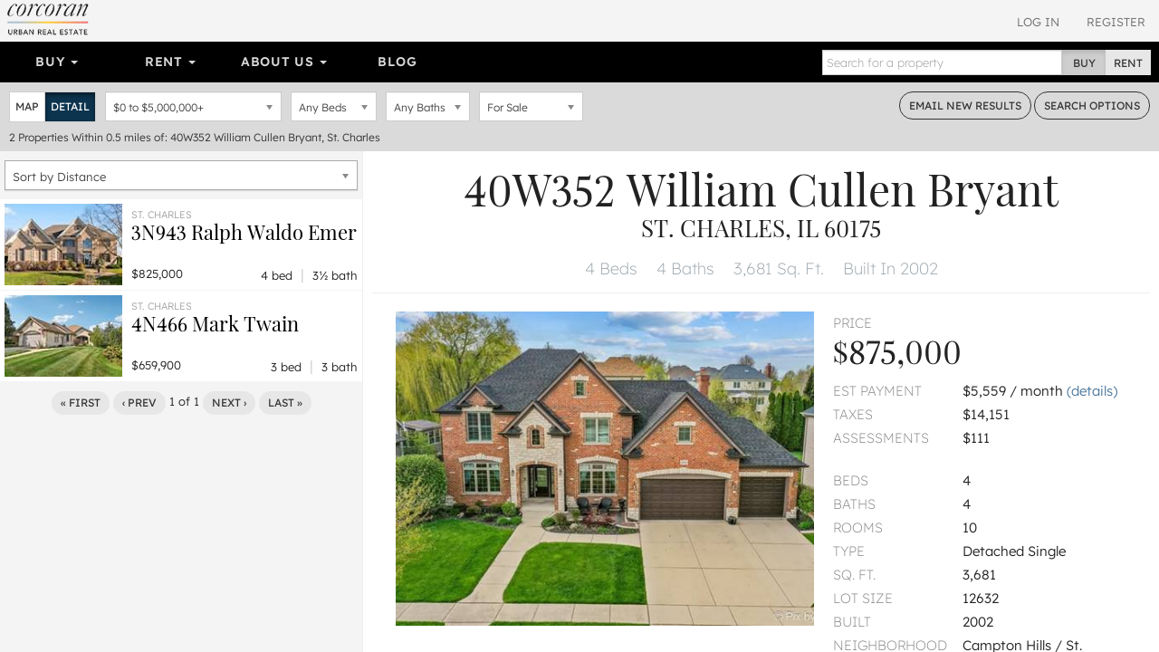

--- FILE ---
content_type: text/javascript; charset=utf-8
request_url: https://www.urbanrealestate.com/bundles/urban?v=XDMRC_-SBMB9vc1wLLvKZksWimhI1VYcW2RRWyw0HT41
body_size: 101726
content:
/* Minification failed. Returning unminified contents.
(6448,33-34): run-time error JS1195: Expected expression: >
(6448,71-72): run-time error JS1004: Expected ';': )
(6449,15-19): run-time error JS1100: Expected ',': else
(6451,13-14): run-time error JS1002: Syntax error: }
(6454,73-74): run-time error JS1004: Expected ';': {
(6459,10-11): run-time error JS1195: Expected expression: )
(6465,84-85): run-time error JS1004: Expected ';': {
(6486,10-11): run-time error JS1195: Expected expression: )
(6490,81-82): run-time error JS1004: Expected ';': {
(6511,10-11): run-time error JS1195: Expected expression: )
(6540,28-30): run-time error JS1197: Too many errors. The file might not be a JavaScript file: on
 */
/* Chosen v1.1.0 | (c) 2011-2013 by Harvest | MIT License, https://github.com/harvesthq/chosen/blob/master/LICENSE.md */
!function(){var a,AbstractChosen,Chosen,SelectParser,b,c={}.hasOwnProperty,d=function(a,b){function d(){this.constructor=a}for(var e in b)c.call(b,e)&&(a[e]=b[e]);return d.prototype=b.prototype,a.prototype=new d,a.__super__=b.prototype,a};SelectParser=function(){function SelectParser(){this.options_index=0,this.parsed=[]}return SelectParser.prototype.add_node=function(a){return"OPTGROUP"===a.nodeName.toUpperCase()?this.add_group(a):this.add_option(a)},SelectParser.prototype.add_group=function(a){var b,c,d,e,f,g;for(b=this.parsed.length,this.parsed.push({array_index:b,group:!0,label:this.escapeExpression(a.label),children:0,disabled:a.disabled}),f=a.childNodes,g=[],d=0,e=f.length;e>d;d++)c=f[d],g.push(this.add_option(c,b,a.disabled));return g},SelectParser.prototype.add_option=function(a,b,c){return"OPTION"===a.nodeName.toUpperCase()?(""!==a.text?(null!=b&&(this.parsed[b].children+=1),this.parsed.push({array_index:this.parsed.length,options_index:this.options_index,value:a.value,text:a.text,html:a.innerHTML,selected:a.selected,disabled:c===!0?c:a.disabled,group_array_index:b,classes:a.className,style:a.style.cssText})):this.parsed.push({array_index:this.parsed.length,options_index:this.options_index,empty:!0}),this.options_index+=1):void 0},SelectParser.prototype.escapeExpression=function(a){var b,c;return null==a||a===!1?"":/[\&\<\>\"\'\`]/.test(a)?(b={"<":"&lt;",">":"&gt;",'"':"&quot;","'":"&#x27;","`":"&#x60;"},c=/&(?!\w+;)|[\<\>\"\'\`]/g,a.replace(c,function(a){return b[a]||"&amp;"})):a},SelectParser}(),SelectParser.select_to_array=function(a){var b,c,d,e,f;for(c=new SelectParser,f=a.childNodes,d=0,e=f.length;e>d;d++)b=f[d],c.add_node(b);return c.parsed},AbstractChosen=function(){function AbstractChosen(a,b){this.form_field=a,this.options=null!=b?b:{},AbstractChosen.browser_is_supported()&&(this.is_multiple=this.form_field.multiple,this.set_default_text(),this.set_default_values(),this.setup(),this.set_up_html(),this.register_observers())}return AbstractChosen.prototype.set_default_values=function(){var a=this;return this.click_test_action=function(b){return a.test_active_click(b)},this.activate_action=function(b){return a.activate_field(b)},this.active_field=!1,this.mouse_on_container=!1,this.results_showing=!1,this.result_highlighted=null,this.allow_single_deselect=null!=this.options.allow_single_deselect&&null!=this.form_field.options[0]&&""===this.form_field.options[0].text?this.options.allow_single_deselect:!1,this.disable_search_threshold=this.options.disable_search_threshold||0,this.disable_search=this.options.disable_search||!1,this.enable_split_word_search=null!=this.options.enable_split_word_search?this.options.enable_split_word_search:!0,this.group_search=null!=this.options.group_search?this.options.group_search:!0,this.search_contains=this.options.search_contains||!1,this.single_backstroke_delete=null!=this.options.single_backstroke_delete?this.options.single_backstroke_delete:!0,this.max_selected_options=this.options.max_selected_options||1/0,this.inherit_select_classes=this.options.inherit_select_classes||!1,this.display_selected_options=null!=this.options.display_selected_options?this.options.display_selected_options:!0,this.display_disabled_options=null!=this.options.display_disabled_options?this.options.display_disabled_options:!0},AbstractChosen.prototype.set_default_text=function(){return this.default_text=this.form_field.getAttribute("data-placeholder")?this.form_field.getAttribute("data-placeholder"):this.is_multiple?this.options.placeholder_text_multiple||this.options.placeholder_text||AbstractChosen.default_multiple_text:this.options.placeholder_text_single||this.options.placeholder_text||AbstractChosen.default_single_text,this.results_none_found=this.form_field.getAttribute("data-no_results_text")||this.options.no_results_text||AbstractChosen.default_no_result_text},AbstractChosen.prototype.mouse_enter=function(){return this.mouse_on_container=!0},AbstractChosen.prototype.mouse_leave=function(){return this.mouse_on_container=!1},AbstractChosen.prototype.input_focus=function(){var a=this;if(this.is_multiple){if(!this.active_field)return setTimeout(function(){return a.container_mousedown()},50)}else if(!this.active_field)return this.activate_field()},AbstractChosen.prototype.input_blur=function(){var a=this;return this.mouse_on_container?void 0:(this.active_field=!1,setTimeout(function(){return a.blur_test()},100))},AbstractChosen.prototype.results_option_build=function(a){var b,c,d,e,f;for(b="",f=this.results_data,d=0,e=f.length;e>d;d++)c=f[d],b+=c.group?this.result_add_group(c):this.result_add_option(c),(null!=a?a.first:void 0)&&(c.selected&&this.is_multiple?this.choice_build(c):c.selected&&!this.is_multiple&&this.single_set_selected_text(c.text));return b},AbstractChosen.prototype.result_add_option=function(a){var b,c;return a.search_match?this.include_option_in_results(a)?(b=[],a.disabled||a.selected&&this.is_multiple||b.push("active-result"),!a.disabled||a.selected&&this.is_multiple||b.push("disabled-result"),a.selected&&b.push("result-selected"),null!=a.group_array_index&&b.push("group-option"),""!==a.classes&&b.push(a.classes),c=document.createElement("li"),c.className=b.join(" "),c.style.cssText=a.style,c.setAttribute("data-option-array-index",a.array_index),c.innerHTML=a.search_text,this.outerHTML(c)):"":""},AbstractChosen.prototype.result_add_group=function(a){var b;return a.search_match||a.group_match?a.active_options>0?(b=document.createElement("li"),b.className="group-result",b.innerHTML=a.search_text,this.outerHTML(b)):"":""},AbstractChosen.prototype.results_update_field=function(){return this.set_default_text(),this.is_multiple||this.results_reset_cleanup(),this.result_clear_highlight(),this.results_build(),this.results_showing?this.winnow_results():void 0},AbstractChosen.prototype.reset_single_select_options=function(){var a,b,c,d,e;for(d=this.results_data,e=[],b=0,c=d.length;c>b;b++)a=d[b],a.selected?e.push(a.selected=!1):e.push(void 0);return e},AbstractChosen.prototype.results_toggle=function(){return this.results_showing?this.results_hide():this.results_show()},AbstractChosen.prototype.results_search=function(){return this.results_showing?this.winnow_results():this.results_show()},AbstractChosen.prototype.winnow_results=function(){var a,b,c,d,e,f,g,h,i,j,k,l,m;for(this.no_results_clear(),e=0,g=this.get_search_text(),a=g.replace(/[-[\]{}()*+?.,\\^$|#\s]/g,"\\$&"),d=this.search_contains?"":"^",c=new RegExp(d+a,"i"),j=new RegExp(a,"i"),m=this.results_data,k=0,l=m.length;l>k;k++)b=m[k],b.search_match=!1,f=null,this.include_option_in_results(b)&&(b.group&&(b.group_match=!1,b.active_options=0),null!=b.group_array_index&&this.results_data[b.group_array_index]&&(f=this.results_data[b.group_array_index],0===f.active_options&&f.search_match&&(e+=1),f.active_options+=1),(!b.group||this.group_search)&&(b.search_text=b.group?b.label:b.html,b.search_match=this.search_string_match(b.search_text,c),b.search_match&&!b.group&&(e+=1),b.search_match?(g.length&&(h=b.search_text.search(j),i=b.search_text.substr(0,h+g.length)+"</em>"+b.search_text.substr(h+g.length),b.search_text=i.substr(0,h)+"<em>"+i.substr(h)),null!=f&&(f.group_match=!0)):null!=b.group_array_index&&this.results_data[b.group_array_index].search_match&&(b.search_match=!0)));return this.result_clear_highlight(),1>e&&g.length?(this.update_results_content(""),this.no_results(g)):(this.update_results_content(this.results_option_build()),this.winnow_results_set_highlight())},AbstractChosen.prototype.search_string_match=function(a,b){var c,d,e,f;if(b.test(a))return!0;if(this.enable_split_word_search&&(a.indexOf(" ")>=0||0===a.indexOf("["))&&(d=a.replace(/\[|\]/g,"").split(" "),d.length))for(e=0,f=d.length;f>e;e++)if(c=d[e],b.test(c))return!0},AbstractChosen.prototype.choices_count=function(){var a,b,c,d;if(null!=this.selected_option_count)return this.selected_option_count;for(this.selected_option_count=0,d=this.form_field.options,b=0,c=d.length;c>b;b++)a=d[b],a.selected&&(this.selected_option_count+=1);return this.selected_option_count},AbstractChosen.prototype.choices_click=function(a){return a.preventDefault(),this.results_showing||this.is_disabled?void 0:this.results_show()},AbstractChosen.prototype.keyup_checker=function(a){var b,c;switch(b=null!=(c=a.which)?c:a.keyCode,this.search_field_scale(),b){case 8:if(this.is_multiple&&this.backstroke_length<1&&this.choices_count()>0)return this.keydown_backstroke();if(!this.pending_backstroke)return this.result_clear_highlight(),this.results_search();break;case 13:if(a.preventDefault(),this.results_showing)return this.result_select(a);break;case 27:return this.results_showing&&this.results_hide(),!0;case 9:case 38:case 40:case 16:case 91:case 17:break;default:return this.results_search()}},AbstractChosen.prototype.clipboard_event_checker=function(){var a=this;return setTimeout(function(){return a.results_search()},50)},AbstractChosen.prototype.container_width=function(){return null!=this.options.width?this.options.width:""+this.form_field.offsetWidth+"px"},AbstractChosen.prototype.include_option_in_results=function(a){return this.is_multiple&&!this.display_selected_options&&a.selected?!1:!this.display_disabled_options&&a.disabled?!1:a.empty?!1:!0},AbstractChosen.prototype.search_results_touchstart=function(a){return this.touch_started=!0,this.search_results_mouseover(a)},AbstractChosen.prototype.search_results_touchmove=function(a){return this.touch_started=!1,this.search_results_mouseout(a)},AbstractChosen.prototype.search_results_touchend=function(a){return this.touch_started?this.search_results_mouseup(a):void 0},AbstractChosen.prototype.outerHTML=function(a){var b;return a.outerHTML?a.outerHTML:(b=document.createElement("div"),b.appendChild(a),b.innerHTML)},AbstractChosen.browser_is_supported=function(){return"Microsoft Internet Explorer"===window.navigator.appName?document.documentMode>=8:/iP(od|hone)/i.test(window.navigator.userAgent)?!1:/Android/i.test(window.navigator.userAgent)&&/Mobile/i.test(window.navigator.userAgent)?!1:!0},AbstractChosen.default_multiple_text="Select Some Options",AbstractChosen.default_single_text="Select an Option",AbstractChosen.default_no_result_text="No results match",AbstractChosen}(),a=jQuery,a.fn.extend({chosen:function(b){return AbstractChosen.browser_is_supported()?this.each(function(){var c,d;c=a(this),d=c.data("chosen"),"destroy"===b&&d?d.destroy():d||c.data("chosen",new Chosen(this,b))}):this}}),Chosen=function(c){function Chosen(){return b=Chosen.__super__.constructor.apply(this,arguments)}return d(Chosen,c),Chosen.prototype.setup=function(){return this.form_field_jq=a(this.form_field),this.current_selectedIndex=this.form_field.selectedIndex,this.is_rtl=this.form_field_jq.hasClass("chosen-rtl")},Chosen.prototype.set_up_html=function(){var b,c;return b=["chosen-container"],b.push("chosen-container-"+(this.is_multiple?"multi":"single")),this.inherit_select_classes&&this.form_field.className&&b.push(this.form_field.className),this.is_rtl&&b.push("chosen-rtl"),c={"class":b.join(" "),style:"width: "+this.container_width()+";",title:this.form_field.title},this.form_field.id.length&&(c.id=this.form_field.id.replace(/[^\w]/g,"_")+"_chosen"),this.container=a("<div />",c),this.is_multiple?this.container.html('<ul class="chosen-choices"><li class="search-field"><input type="text" value="'+this.default_text+'" class="default" autocomplete="off" style="width:25px;" /></li></ul><div class="chosen-drop"><ul class="chosen-results"></ul></div>'):this.container.html('<a class="chosen-single chosen-default" tabindex="-1"><span>'+this.default_text+'</span><div><b></b></div></a><div class="chosen-drop"><div class="chosen-search"><input type="text" autocomplete="off" /></div><ul class="chosen-results"></ul></div>'),this.form_field_jq.hide().after(this.container),this.dropdown=this.container.find("div.chosen-drop").first(),this.search_field=this.container.find("input").first(),this.search_results=this.container.find("ul.chosen-results").first(),this.search_field_scale(),this.search_no_results=this.container.find("li.no-results").first(),this.is_multiple?(this.search_choices=this.container.find("ul.chosen-choices").first(),this.search_container=this.container.find("li.search-field").first()):(this.search_container=this.container.find("div.chosen-search").first(),this.selected_item=this.container.find(".chosen-single").first()),this.results_build(),this.set_tab_index(),this.set_label_behavior(),this.form_field_jq.trigger("chosen:ready",{chosen:this})},Chosen.prototype.register_observers=function(){var a=this;return this.container.bind("mousedown.chosen",function(b){a.container_mousedown(b)}),this.container.bind("mouseup.chosen",function(b){a.container_mouseup(b)}),this.container.bind("mouseenter.chosen",function(b){a.mouse_enter(b)}),this.container.bind("mouseleave.chosen",function(b){a.mouse_leave(b)}),this.search_results.bind("mouseup.chosen",function(b){a.search_results_mouseup(b)}),this.search_results.bind("mouseover.chosen",function(b){a.search_results_mouseover(b)}),this.search_results.bind("mouseout.chosen",function(b){a.search_results_mouseout(b)}),this.search_results.bind("mousewheel.chosen DOMMouseScroll.chosen",function(b){a.search_results_mousewheel(b)}),this.search_results.bind("touchstart.chosen",function(b){a.search_results_touchstart(b)}),this.search_results.bind("touchmove.chosen",function(b){a.search_results_touchmove(b)}),this.search_results.bind("touchend.chosen",function(b){a.search_results_touchend(b)}),this.form_field_jq.bind("chosen:updated.chosen",function(b){a.results_update_field(b)}),this.form_field_jq.bind("chosen:activate.chosen",function(b){a.activate_field(b)}),this.form_field_jq.bind("chosen:open.chosen",function(b){a.container_mousedown(b)}),this.form_field_jq.bind("chosen:close.chosen",function(b){a.input_blur(b)}),this.search_field.bind("blur.chosen",function(b){a.input_blur(b)}),this.search_field.bind("keyup.chosen",function(b){a.keyup_checker(b)}),this.search_field.bind("keydown.chosen",function(b){a.keydown_checker(b)}),this.search_field.bind("focus.chosen",function(b){a.input_focus(b)}),this.search_field.bind("cut.chosen",function(b){a.clipboard_event_checker(b)}),this.search_field.bind("paste.chosen",function(b){a.clipboard_event_checker(b)}),this.is_multiple?this.search_choices.bind("click.chosen",function(b){a.choices_click(b)}):this.container.bind("click.chosen",function(a){a.preventDefault()})},Chosen.prototype.destroy=function(){return a(this.container[0].ownerDocument).unbind("click.chosen",this.click_test_action),this.search_field[0].tabIndex&&(this.form_field_jq[0].tabIndex=this.search_field[0].tabIndex),this.container.remove(),this.form_field_jq.removeData("chosen"),this.form_field_jq.show()},Chosen.prototype.search_field_disabled=function(){return this.is_disabled=this.form_field_jq[0].disabled,this.is_disabled?(this.container.addClass("chosen-disabled"),this.search_field[0].disabled=!0,this.is_multiple||this.selected_item.unbind("focus.chosen",this.activate_action),this.close_field()):(this.container.removeClass("chosen-disabled"),this.search_field[0].disabled=!1,this.is_multiple?void 0:this.selected_item.bind("focus.chosen",this.activate_action))},Chosen.prototype.container_mousedown=function(b){return this.is_disabled||(b&&"mousedown"===b.type&&!this.results_showing&&b.preventDefault(),null!=b&&a(b.target).hasClass("search-choice-close"))?void 0:(this.active_field?this.is_multiple||!b||a(b.target)[0]!==this.selected_item[0]&&!a(b.target).parents("a.chosen-single").length||(b.preventDefault(),this.results_toggle()):(this.is_multiple&&this.search_field.val(""),a(this.container[0].ownerDocument).bind("click.chosen",this.click_test_action),this.results_show()),this.activate_field())},Chosen.prototype.container_mouseup=function(a){return"ABBR"!==a.target.nodeName||this.is_disabled?void 0:this.results_reset(a)},Chosen.prototype.search_results_mousewheel=function(a){var b;return a.originalEvent&&(b=-a.originalEvent.wheelDelta||a.originalEvent.detail),null!=b?(a.preventDefault(),"DOMMouseScroll"===a.type&&(b=40*b),this.search_results.scrollTop(b+this.search_results.scrollTop())):void 0},Chosen.prototype.blur_test=function(){return!this.active_field&&this.container.hasClass("chosen-container-active")?this.close_field():void 0},Chosen.prototype.close_field=function(){return a(this.container[0].ownerDocument).unbind("click.chosen",this.click_test_action),this.active_field=!1,this.results_hide(),this.container.removeClass("chosen-container-active"),this.clear_backstroke(),this.show_search_field_default(),this.search_field_scale()},Chosen.prototype.activate_field=function(){return this.container.addClass("chosen-container-active"),this.active_field=!0,this.search_field.val(this.search_field.val()),this.search_field.focus()},Chosen.prototype.test_active_click=function(b){var c;return c=a(b.target).closest(".chosen-container"),c.length&&this.container[0]===c[0]?this.active_field=!0:this.close_field()},Chosen.prototype.results_build=function(){return this.parsing=!0,this.selected_option_count=null,this.results_data=SelectParser.select_to_array(this.form_field),this.is_multiple?this.search_choices.find("li.search-choice").remove():this.is_multiple||(this.single_set_selected_text(),this.disable_search||this.form_field.options.length<=this.disable_search_threshold?(this.search_field[0].readOnly=!0,this.container.addClass("chosen-container-single-nosearch")):(this.search_field[0].readOnly=!1,this.container.removeClass("chosen-container-single-nosearch"))),this.update_results_content(this.results_option_build({first:!0})),this.search_field_disabled(),this.show_search_field_default(),this.search_field_scale(),this.parsing=!1},Chosen.prototype.result_do_highlight=function(a){var b,c,d,e,f;if(a.length){if(this.result_clear_highlight(),this.result_highlight=a,this.result_highlight.addClass("highlighted"),d=parseInt(this.search_results.css("maxHeight"),10),f=this.search_results.scrollTop(),e=d+f,c=this.result_highlight.position().top+this.search_results.scrollTop(),b=c+this.result_highlight.outerHeight(),b>=e)return this.search_results.scrollTop(b-d>0?b-d:0);if(f>c)return this.search_results.scrollTop(c)}},Chosen.prototype.result_clear_highlight=function(){return this.result_highlight&&this.result_highlight.removeClass("highlighted"),this.result_highlight=null},Chosen.prototype.results_show=function(){return this.is_multiple&&this.max_selected_options<=this.choices_count()?(this.form_field_jq.trigger("chosen:maxselected",{chosen:this}),!1):(this.container.addClass("chosen-with-drop"),this.results_showing=!0,this.search_field.focus(),this.search_field.val(this.search_field.val()),this.winnow_results(),this.form_field_jq.trigger("chosen:showing_dropdown",{chosen:this}))},Chosen.prototype.update_results_content=function(a){return this.search_results.html(a)},Chosen.prototype.results_hide=function(){return this.results_showing&&(this.result_clear_highlight(),this.container.removeClass("chosen-with-drop"),this.form_field_jq.trigger("chosen:hiding_dropdown",{chosen:this})),this.results_showing=!1},Chosen.prototype.set_tab_index=function(){var a;return this.form_field.tabIndex?(a=this.form_field.tabIndex,this.form_field.tabIndex=-1,this.search_field[0].tabIndex=a):void 0},Chosen.prototype.set_label_behavior=function(){var b=this;return this.form_field_label=this.form_field_jq.parents("label"),!this.form_field_label.length&&this.form_field.id.length&&(this.form_field_label=a("label[for='"+this.form_field.id+"']")),this.form_field_label.length>0?this.form_field_label.bind("click.chosen",function(a){return b.is_multiple?b.container_mousedown(a):b.activate_field()}):void 0},Chosen.prototype.show_search_field_default=function(){return this.is_multiple&&this.choices_count()<1&&!this.active_field?(this.search_field.val(this.default_text),this.search_field.addClass("default")):(this.search_field.val(""),this.search_field.removeClass("default"))},Chosen.prototype.search_results_mouseup=function(b){var c;return c=a(b.target).hasClass("active-result")?a(b.target):a(b.target).parents(".active-result").first(),c.length?(this.result_highlight=c,this.result_select(b),this.search_field.focus()):void 0},Chosen.prototype.search_results_mouseover=function(b){var c;return c=a(b.target).hasClass("active-result")?a(b.target):a(b.target).parents(".active-result").first(),c?this.result_do_highlight(c):void 0},Chosen.prototype.search_results_mouseout=function(b){return a(b.target).hasClass("active-result")?this.result_clear_highlight():void 0},Chosen.prototype.choice_build=function(b){var c,d,e=this;return c=a("<li />",{"class":"search-choice"}).html("<span>"+b.html+"</span>"),b.disabled?c.addClass("search-choice-disabled"):(d=a("<a />",{"class":"search-choice-close","data-option-array-index":b.array_index}),d.bind("click.chosen",function(a){return e.choice_destroy_link_click(a)}),c.append(d)),this.search_container.before(c)},Chosen.prototype.choice_destroy_link_click=function(b){return b.preventDefault(),b.stopPropagation(),this.is_disabled?void 0:this.choice_destroy(a(b.target))},Chosen.prototype.choice_destroy=function(a){return this.result_deselect(a[0].getAttribute("data-option-array-index"))?(this.show_search_field_default(),this.is_multiple&&this.choices_count()>0&&this.search_field.val().length<1&&this.results_hide(),a.parents("li").first().remove(),this.search_field_scale()):void 0},Chosen.prototype.results_reset=function(){return this.reset_single_select_options(),this.form_field.options[0].selected=!0,this.single_set_selected_text(),this.show_search_field_default(),this.results_reset_cleanup(),this.form_field_jq.trigger("change"),this.active_field?this.results_hide():void 0},Chosen.prototype.results_reset_cleanup=function(){return this.current_selectedIndex=this.form_field.selectedIndex,this.selected_item.find("abbr").remove()},Chosen.prototype.result_select=function(a){var b,c;return this.result_highlight?(b=this.result_highlight,this.result_clear_highlight(),this.is_multiple&&this.max_selected_options<=this.choices_count()?(this.form_field_jq.trigger("chosen:maxselected",{chosen:this}),!1):(this.is_multiple?b.removeClass("active-result"):this.reset_single_select_options(),c=this.results_data[b[0].getAttribute("data-option-array-index")],c.selected=!0,this.form_field.options[c.options_index].selected=!0,this.selected_option_count=null,this.is_multiple?this.choice_build(c):this.single_set_selected_text(c.text),(a.metaKey||a.ctrlKey)&&this.is_multiple||this.results_hide(),this.search_field.val(""),(this.is_multiple||this.form_field.selectedIndex!==this.current_selectedIndex)&&this.form_field_jq.trigger("change",{selected:this.form_field.options[c.options_index].value}),this.current_selectedIndex=this.form_field.selectedIndex,this.search_field_scale())):void 0},Chosen.prototype.single_set_selected_text=function(a){return null==a&&(a=this.default_text),a===this.default_text?this.selected_item.addClass("chosen-default"):(this.single_deselect_control_build(),this.selected_item.removeClass("chosen-default")),this.selected_item.find("span").text(a)},Chosen.prototype.result_deselect=function(a){var b;return b=this.results_data[a],this.form_field.options[b.options_index].disabled?!1:(b.selected=!1,this.form_field.options[b.options_index].selected=!1,this.selected_option_count=null,this.result_clear_highlight(),this.results_showing&&this.winnow_results(),this.form_field_jq.trigger("change",{deselected:this.form_field.options[b.options_index].value}),this.search_field_scale(),!0)},Chosen.prototype.single_deselect_control_build=function(){return this.allow_single_deselect?(this.selected_item.find("abbr").length||this.selected_item.find("span").first().after('<abbr class="search-choice-close"></abbr>'),this.selected_item.addClass("chosen-single-with-deselect")):void 0},Chosen.prototype.get_search_text=function(){return this.search_field.val()===this.default_text?"":a("<div/>").text(a.trim(this.search_field.val())).html()},Chosen.prototype.winnow_results_set_highlight=function(){var a,b;return b=this.is_multiple?[]:this.search_results.find(".result-selected.active-result"),a=b.length?b.first():this.search_results.find(".active-result").first(),null!=a?this.result_do_highlight(a):void 0},Chosen.prototype.no_results=function(b){var c;return c=a('<li class="no-results">'+this.results_none_found+' "<span></span>"</li>'),c.find("span").first().html(b),this.search_results.append(c),this.form_field_jq.trigger("chosen:no_results",{chosen:this})},Chosen.prototype.no_results_clear=function(){return this.search_results.find(".no-results").remove()},Chosen.prototype.keydown_arrow=function(){var a;return this.results_showing&&this.result_highlight?(a=this.result_highlight.nextAll("li.active-result").first())?this.result_do_highlight(a):void 0:this.results_show()},Chosen.prototype.keyup_arrow=function(){var a;return this.results_showing||this.is_multiple?this.result_highlight?(a=this.result_highlight.prevAll("li.active-result"),a.length?this.result_do_highlight(a.first()):(this.choices_count()>0&&this.results_hide(),this.result_clear_highlight())):void 0:this.results_show()},Chosen.prototype.keydown_backstroke=function(){var a;return this.pending_backstroke?(this.choice_destroy(this.pending_backstroke.find("a").first()),this.clear_backstroke()):(a=this.search_container.siblings("li.search-choice").last(),a.length&&!a.hasClass("search-choice-disabled")?(this.pending_backstroke=a,this.single_backstroke_delete?this.keydown_backstroke():this.pending_backstroke.addClass("search-choice-focus")):void 0)},Chosen.prototype.clear_backstroke=function(){return this.pending_backstroke&&this.pending_backstroke.removeClass("search-choice-focus"),this.pending_backstroke=null},Chosen.prototype.keydown_checker=function(a){var b,c;switch(b=null!=(c=a.which)?c:a.keyCode,this.search_field_scale(),8!==b&&this.pending_backstroke&&this.clear_backstroke(),b){case 8:this.backstroke_length=this.search_field.val().length;break;case 9:this.results_showing&&!this.is_multiple&&this.result_select(a),this.mouse_on_container=!1;break;case 13:a.preventDefault();break;case 38:a.preventDefault(),this.keyup_arrow();break;case 40:a.preventDefault(),this.keydown_arrow()}},Chosen.prototype.search_field_scale=function(){var b,c,d,e,f,g,h,i,j;if(this.is_multiple){for(d=0,h=0,f="position:absolute; left: -1000px; top: -1000px; display:none;",g=["font-size","font-style","font-weight","font-family","line-height","text-transform","letter-spacing"],i=0,j=g.length;j>i;i++)e=g[i],f+=e+":"+this.search_field.css(e)+";";return b=a("<div />",{style:f}),b.text(this.search_field.val()),a("body").append(b),h=b.width()+25,b.remove(),c=this.container.outerWidth(),h>c-10&&(h=c-10),this.search_field.css({width:h+"px"})}},Chosen}(AbstractChosen)}.call(this);;
(function(n){n.fn.ezMark=function(t){t=t||{};var i={checkboxCls:t.checkboxCls||"ez-checkbox",radioCls:t.radioCls||"ez-radio",checkedCls:t.checkedCls||"ez-checked",selectedCls:t.selectedCls||"ez-selected",hideCls:"ez-hide"};return this.each(function(){var t=n(this),r=t.attr("type")=="checkbox"?'<div class="'+i.checkboxCls+'">':'<div class="'+i.radioCls+'">';t.attr("type")=="checkbox"?(t.addClass(i.hideCls).wrap(r).change(function(){n(this).is(":checked")?n(this).parent().addClass(i.checkedCls):n(this).parent().removeClass(i.checkedCls)}),t.is(":checked")&&t.parent().addClass(i.checkedCls)):t.attr("type")=="radio"&&(t.addClass(i.hideCls).wrap(r).change(function(){n('input[name="'+n(this).attr("name")+'"]').each(function(){n(this).is(":checked")?n(this).parent().addClass(i.selectedCls):n(this).parent().removeClass(i.selectedCls)})}),t.is(":checked")&&t.parent().addClass(i.selectedCls))})}})(jQuery);
//# sourceMappingURL=jquery.ezmark.min.js.map
;
/*! noUiSlider - 7.0.10 - 2014-12-27 14:50:46 */
(function(){"use strict";function t(n){return n.split("").reverse().join("")}function i(n,t){return n.substring(0,t.length)===t}function o(n,t){return n.slice(-1*t.length)===t}function r(n,t,i){if((n[t]||n[i])&&n[t]===n[i])throw new Error(t);}function f(n){return typeof n=="number"&&isFinite(n)}function s(n,t){var i=Math.pow(10,t);return(Math.round(n*i)/i).toFixed(t)}function h(n,i,r,u,e,o,h,c,l,a,v,y){var g=y,b,k,w,d="",p="";return(o&&(y=o(y)),!f(y))?!1:(n!==!1&&parseFloat(y.toFixed(n))===0&&(y=0),y<0&&(b=!0,y=Math.abs(y)),n!==!1&&(y=s(y,n)),y=y.toString(),y.indexOf(".")!==-1?(k=y.split("."),w=k[0],r&&(d=r+k[1])):w=y,i&&(w=t(w).match(/.{1,3}/g),w=t(w.join(t(i)))),b&&c&&(p+=c),u&&(p+=u),b&&l&&(p+=l),p+=w,p+=d,e&&(p+=e),a&&(p=a(p,g)),p)}function c(n,t,r,u,e,s,h,c,l,a,v,y){var b=y,w,p="";return(v&&(y=v(y)),!y||typeof y!="string")?!1:(c&&i(y,c)&&(y=y.replace(c,""),w=!0),u&&i(y,u)&&(y=y.replace(u,"")),l&&i(y,l)&&(y=y.replace(l,""),w=!0),e&&o(y,e)&&(y=y.slice(0,-1*e.length)),t&&(y=y.split(t).join("")),r&&(y=y.replace(r,".")),w&&(p+="-"),p+=y,p=p.replace(/[^0-9\.\-.]/g,""),p==="")?!1:(p=Number(p),h&&(p=h(p)),!f(p))?!1:p}function l(t){for(var i,f,u={},e=0;e<n.length;e+=1)if(i=n[e],f=t[i],f===undefined)u[i]=i!=="negative"||u.negativeBefore?i==="mark"&&u.thousand!=="."?".":!1:"-";else if(i==="decimals")if(f>=0&&f<8)u[i]=f;else throw new Error(i);else if(i==="encoder"||i==="decoder"||i==="edit"||i==="undo")if(typeof f=="function")u[i]=f;else throw new Error(i);else if(typeof f=="string")u[i]=f;else throw new Error(i);return r(u,"mark","thousand"),r(u,"prefix","negative"),r(u,"prefix","negativeBefore"),u}function e(t,i,r){for(var f=[],u=0;u<n.length;u+=1)f.push(t[n[u]]);return f.push(r),i.apply("",f)}function u(n){if(!(this instanceof u))return new u(n);typeof n=="object"&&(n=l(n),this.to=function(t){return e(n,h,t)},this.from=function(t){return e(n,c,t)})}var n=["decimals","thousand","mark","prefix","postfix","encoder","decoder","negativeBefore","negative","edit","undo"];window.wNumb=u})(),function(n){"use strict";function i(t){return t instanceof n||n.zepto&&n.zepto.isZ(t)}function u(t,i){if(typeof t=="string"&&t.indexOf("-inline-")===0)return this.method=i||"html",this.target=this.el=n(t.replace("-inline-","")||"<div/>"),!0}function f(t){if(typeof t=="string"&&t.indexOf("-")!==0){this.method="val";var i=document.createElement("input");return i.name=t,i.type="hidden",this.target=this.el=n(i),!0}}function e(n){if(typeof n=="function")return this.target=!1,this.method=n,!0}function o(n,t){if(i(n)&&!t)return n.is("input, select, textarea")?(this.method="val",this.target=n.on("change.liblink",this.changeHandler)):(this.target=n,this.method="html"),!0}function s(n,t){if(i(n)&&(typeof t=="function"||typeof t=="string"&&n[t]))return this.method=t,this.target=n,!0}function r(t,i,r){var u=this,f=!1;if(this.changeHandler=function(t){var i=u.formatInstance.from(n(this).val());if(i===!1||isNaN(i))return n(this).val(u.lastSetValue),!1;u.changeHandlerMethod.call("",t,i)},this.el=!1,this.formatInstance=r,n.each(h,function(n,r){return f=r.call(u,t,i),!f}),!f)throw new RangeError("(Link) Invalid Link.");}function t(n){this.items=[];this.elements=[];this.origin=n}function c(i,u,f,e){i===0&&(i=this.LinkDefaultFlag);this.linkAPI||(this.linkAPI={});this.linkAPI[i]||(this.linkAPI[i]=new t(this));var o=new r(u,f,e||this.LinkDefaultFormatter);o.target||(o.target=n(this));o.changeHandlerMethod=this.LinkConfirm(i,o.el);this.linkAPI[i].push(o,o.el);this.LinkUpdate(i)}var h=[u,f,e,o,s];r.prototype.set=function(n){var i=Array.prototype.slice.call(arguments),t=i.slice(1);this.lastSetValue=this.formatInstance.to(n);t.unshift(this.lastSetValue);(typeof this.method=="function"?this.method:this.target[this.method]).apply(this.target,t)};t.prototype.push=function(n,t){this.items.push(n);t&&this.elements.push(t)};t.prototype.reconfirm=function(n){for(var t=0;t<this.elements.length;t+=1)this.origin.LinkConfirm(n,this.elements[t])};t.prototype.remove=function(){for(var n=0;n<this.items.length;n+=1)this.items[n].target.off(".liblink");for(n=0;n<this.elements.length;n+=1)this.elements[n].remove()};t.prototype.change=function(n){if(this.origin.LinkIsEmitting)return!1;this.origin.LinkIsEmitting=!0;var i=Array.prototype.slice.call(arguments,1),t;for(i.unshift(n),t=0;t<this.items.length;t+=1)this.items[t].set.apply(this.items[t],i);this.origin.LinkIsEmitting=!1};n.fn.Link=function(t){var i=this;if(t===!1)return i.each(function(){this.linkAPI&&(n.map(this.linkAPI,function(n){n.remove()}),delete this.linkAPI)});if(t===undefined)t=0;else if(typeof t!="string")throw new Error("Flag must be string.");return{to:function(n,r,u){return i.each(function(){c.call(this,t,n,r,u)})}}}}(window.jQuery||window.Zepto),function(n){"use strict";function y(t){return n.grep(t,function(i,r){return r===n.inArray(i,t)})}function p(n,t){return Math.round(n/t)*t}function u(n){return typeof n=="number"&&!isNaN(n)&&isFinite(n)}function w(n){var t=Math.pow(10,7);return Number((Math.round(n*t)/t).toFixed(7))}function l(n,t,i){n.addClass(t);setTimeout(function(){n.removeClass(t)},i)}function o(n){return Math.max(Math.min(n,100),0)}function a(t){return n.isArray(t)?t:[t]}function b(n){var t=n.split(".");return t.length>1?t[1].length:0}function h(n,t){return 100/(t-n)}function c(n,t){return t*100/(n[1]-n[0])}function d(n,t){return c(n,n[0]<0?t+Math.abs(n[0]):t-n[0])}function g(n,t){return t*(n[1]-n[0])/100+n[0]}function e(n,t){for(var i=1;n>=t[i];)i+=1;return i}function nt(n,t,i){if(i>=n.slice(-1)[0])return 100;var r=e(i,n),f,o,u,s;return f=n[r-1],o=n[r],u=t[r-1],s=t[r],u+d([f,o],i)/h(u,s)}function tt(n,t,i){if(i>=100)return n.slice(-1)[0];var r=e(i,t),f,o,u,s;return f=n[r-1],o=n[r],u=t[r-1],s=t[r],g([f,o],(i-u)*h(u,s))}function it(n,t,i,r){if(r===100)return r;var u=e(r,n),f,o;return i?(f=n[u-1],o=n[u],r-f>(o-f)/2)?o:f:t[u-1]?n[u-1]+p(r-n[u-1],t[u-1]):r}function rt(n,t,i){var r;if(typeof t=="number"&&(t=[t]),Object.prototype.toString.call(t)!=="[object Array]")throw new Error("noUiSlider: 'range' contains invalid value.");if(r=n==="min"?0:n==="max"?100:parseFloat(n),!u(r)||!u(t[0]))throw new Error("noUiSlider: 'range' value isn't numeric.");i.xPct.push(r);i.xVal.push(t[0]);r?i.xSteps.push(isNaN(t[1])?!1:t[1]):isNaN(t[1])||(i.xSteps[0]=t[1])}function ut(n,t,i){if(!t)return!0;i.xSteps[n]=c([i.xVal[n],i.xVal[n+1]],t)/h(i.xPct[n],i.xPct[n+1])}function i(n,t,i,r){this.xPct=[];this.xVal=[];this.xSteps=[r||!1];this.xNumSteps=[!1];this.snap=t;this.direction=i;var u,f=[];for(u in n)n.hasOwnProperty(u)&&f.push([n[u],u]);for(f.sort(function(n,t){return n[0]-t[0]}),u=0;u<f.length;u++)rt(f[u][1],f[u][0],this);for(this.xNumSteps=this.xSteps.slice(0),u=0;u<this.xNumSteps.length;u++)ut(u,this.xNumSteps[u],this)}function ft(n,t){if(!u(t))throw new Error("noUiSlider: 'step' is not numeric.");n.singleStep=t}function et(t,r){if(typeof r!="object"||n.isArray(r))throw new Error("noUiSlider: 'range' is not an object.");if(r.min===undefined||r.max===undefined)throw new Error("noUiSlider: Missing 'min' or 'max' in 'range'.");t.spectrum=new i(r,t.snap,t.dir,t.singleStep)}function ot(t,i){if(i=a(i),!n.isArray(i)||!i.length||i.length>2)throw new Error("noUiSlider: 'start' option is incorrect.");t.handles=i.length;t.start=i}function st(n,t){if(n.snap=t,typeof t!="boolean")throw new Error("noUiSlider: 'snap' option must be a boolean.");}function ht(n,t){if(n.animate=t,typeof t!="boolean")throw new Error("noUiSlider: 'animate' option must be a boolean.");}function ct(n,t){if(t==="lower"&&n.handles===1)n.connect=1;else if(t==="upper"&&n.handles===1)n.connect=2;else if(t===!0&&n.handles===2)n.connect=3;else if(t===!1)n.connect=0;else throw new Error("noUiSlider: 'connect' option doesn't match handle count.");}function lt(n,t){switch(t){case"horizontal":n.ort=0;break;case"vertical":n.ort=1;break;default:throw new Error("noUiSlider: 'orientation' option is invalid.");}}function at(n,t){if(!u(t))throw new Error("noUiSlider: 'margin' option must be numeric.");if(n.margin=n.spectrum.getMargin(t),!n.margin)throw new Error("noUiSlider: 'margin' option is only supported on linear sliders.");}function vt(n,t){if(!u(t))throw new Error("noUiSlider: 'limit' option must be numeric.");if(n.limit=n.spectrum.getMargin(t),!n.limit)throw new Error("noUiSlider: 'limit' option is only supported on linear sliders.");}function yt(n,t){switch(t){case"ltr":n.dir=0;break;case"rtl":n.dir=1;n.connect=[0,2,1,3][n.connect];break;default:throw new Error("noUiSlider: 'direction' option was not recognized.");}}function pt(n,t){if(typeof t!="string")throw new Error("noUiSlider: 'behaviour' must be a string containing options.");var r=t.indexOf("tap")>=0,u=t.indexOf("drag")>=0,f=t.indexOf("fixed")>=0,i=t.indexOf("snap")>=0;n.events={tap:r||i,drag:u,fixed:f,snap:i}}function wt(n,t){if(n.format=t,typeof t.to=="function"&&typeof t.from=="function")return!0;throw new Error("noUiSlider: 'format' requires 'to' and 'from' methods.");}function bt(t){var i={margin:0,limit:0,animate:!0,format:v},r;return r={step:{r:!1,t:ft},start:{r:!0,t:ot},connect:{r:!0,t:ct},direction:{r:!0,t:yt},snap:{r:!1,t:st},animate:{r:!1,t:ht},range:{r:!0,t:et},orientation:{r:!1,t:lt},margin:{r:!1,t:at},limit:{r:!1,t:vt},behaviour:{r:!0,t:pt},format:{r:!1,t:wt}},t=n.extend({connect:!1,direction:"ltr",behaviour:"tap",orientation:"horizontal"},t),n.each(r,function(n,r){if(t[n]===undefined){if(r.r)throw new Error("noUiSlider: '"+n+"' is required.");return!0}r.t(i,t[n])}),i.style=i.ort?"top":"left",i}function kt(n,t,i){var r=n+t[0],u=n+t[1];return i?(r<0&&(u+=Math.abs(r)),u>100&&(r-=u-100),[o(r),o(u)]):[r,u]}function dt(n){n.preventDefault();var e=n.type.indexOf("touch")===0,f=n.type.indexOf("mouse")===0,t=n.type.indexOf("pointer")===0,i,r,u=n;return n.type.indexOf("MSPointer")===0&&(t=!0),n.originalEvent&&(n=n.originalEvent),e&&(i=n.changedTouches[0].pageX,r=n.changedTouches[0].pageY),(f||t)&&(t||window.pageXOffset!==undefined||(window.pageXOffset=document.documentElement.scrollLeft,window.pageYOffset=document.documentElement.scrollTop),i=n.clientX+window.pageXOffset,r=n.clientY+window.pageYOffset),u.points=[i,r],u.cursor=f,u}function gt(i,r){var u=n("<div><div/><\/div>").addClass(t[2]),f=["-lower","-upper"];return i&&f.reverse(),u.children().addClass(t[3]+" "+t[3]+f[r]),u}function ni(n,i,r){switch(n){case 1:i.addClass(t[7]);r[0].addClass(t[6]);break;case 3:r[1].addClass(t[6]);case 2:r[0].addClass(t[7]);case 0:i.addClass(t[6])}}function ti(n,t,i){for(var u=[],r=0;r<n;r+=1)u.push(gt(t,r).appendTo(i));return u}function ii(i,r,u){return u.addClass([t[0],t[8+i],t[4+r]].join(" ")),n("<div/>").appendTo(u).addClass(t[1])}function ri(i,u,e){function rt(){return y[["width","height"][u.ort]]()}function g(n){for(var i=[c.val()],t=0;t<n.length;t+=1)c.trigger(n[t],i)}function ut(n){return n.length===1?n[0]:u.dir?n.reverse():n}function ft(n){return function(t,i){c.val([n?null:i,n?i:null],!0)}}function tt(t){var i=n.inArray(t,p);c[0].linkAPI&&c[0].linkAPI[t]&&c[0].linkAPI[t].change(d[i],h[i].children(),c)}function et(t,i){var r=n.inArray(t,p);return i&&i.appendTo(h[r].children()),u.dir&&u.handles>1&&(r=r===1?0:1),ft(r)}function ot(){for(var t,n=0;n<p.length;n+=1)this.linkAPI&&this.linkAPI[t=p[n]]&&this.linkAPI[t].reconfirm(t)}function k(n,i,f,e){n=n.replace(/\s/g,r+" ")+r;return i.on(n,function(n){if(!!c.attr("disabled")||c.hasClass(t[14]))return!1;n=dt(n);n.calcPoint=n.points[u.ort];f(n,e)})}function st(n,t){var i=t.handles||h,u,r=!1,e=(n.calcPoint-t.start)*100/rt(),f=i[0][0]!==h[0][0]?1:0;u=kt(e,t.positions,i.length>1);r=nt(i[0],u[f],i.length===1);i.length>1&&(r=nt(i[1],u[f?0:1],!1)||r);r&&g(["slide"])}function ht(i){n("."+t[15]).removeClass(t[15]);i.cursor&&n("body").css("cursor","").off(r);s.off(r);c.removeClass(t[12]);g(["set","change"])}function it(i,u){if(u.handles.length===1&&u.handles[0].children().addClass(t[15]),i.stopPropagation(),k(f.move,s,st,{start:i.calcPoint,handles:u.handles,positions:[v[0],v[h.length-1]]}),k(f.end,s,ht,null),i.cursor){n("body").css("cursor",n(i.target).css("cursor"));h.length>1&&c.addClass(t[12]);n("body").on("selectstart"+r,!1)}}function ct(i){var f=i.calcPoint,r=0,e;i.stopPropagation();n.each(h,function(){r+=this.offset()[u.style]});r=f<r/2||h.length===1?0:1;f-=y.offset()[u.style];e=f*100/rt();u.events.snap||l(c,t[14],300);nt(h[r],e);g(["slide","set","change"]);u.events.snap&&it(i,{handles:[h[r]]})}function lt(n){var i,r;if(!n.fixed)for(i=0;i<h.length;i+=1)k(f.start,h[i].children(),it,{handles:[h[i]]});n.tap&&k(f.start,y,ct,{handles:h});n.drag&&(r=y.find("."+t[7]).addClass(t[10]),n.fixed&&(r=r.add(y.children().not(r).children())),k(f.start,r,it,{handles:h}))}function nt(n,i,r){var f=n[0]!==h[0][0]?1:0,e=v[0]+u.margin,s=v[1]-u.margin,c=v[0]+u.limit,l=v[1]-u.limit;return(h.length>1&&(i=f?Math.max(i,e):Math.min(i,s)),r!==!1&&u.limit&&h.length>1&&(i=f?Math.min(i,c):Math.max(i,l)),i=w.getStep(i),i=o(parseFloat(i.toFixed(7))),i===v[f])?!1:(n.css(u.style,i+"%"),n.is(":first-child")&&n.toggleClass(t[17],i>50),v[f]=i,d[f]=w.fromStepping(i),tt(p[f]),!0)}function at(n,t){var r,f,i;for(u.limit&&(n+=1),r=0;r<n;r+=1)f=r%2,i=t[f],i!==null&&i!==!1&&(typeof i=="number"&&(i=String(i)),i=u.format.from(i),(i===!1||isNaN(i)||nt(h[f],w.toStepping(i),r===3-u.dir)===!1)&&tt(p[f]))}function vt(n){if(c[0].LinkIsEmitting)return this;var i,r=a(n);return u.dir&&u.handles>1&&r.reverse(),u.animate&&v[0]!==-1&&l(c,t[14],300),i=h.length>1?3:1,r.length===1&&(i=1),at(i,r),g(["set"]),this}function yt(){for(var t=[],n=0;n<u.handles;n+=1)t[n]=u.format.to(d[n]);return ut(t)}function pt(){return n(this).off(r).removeClass(t.join(" ")).empty(),delete this.LinkUpdate,delete this.LinkConfirm,delete this.LinkDefaultFormatter,delete this.LinkDefaultFlag,delete this.reappend,delete this.vGet,delete this.vSet,delete this.getCurrentStep,delete this.getInfo,delete this.destroy,e}function wt(){var t=n.map(v,function(n,t){var i=w.getApplicableStep(n),r=b(String(i[2])),u=d[t],f=n===100?null:i[2],e=Number((u-i[2]).toFixed(r)),o=n===0?null:e>=i[1]?i[2]:i[0]||!1;return[[o,f]]});return ut(t)}function bt(){return e}var c=n(i),v=[-1,-1],y,h,w=u.spectrum,d=[],p=["lower","upper"].slice(0,u.handles);if(u.dir&&p.reverse(),i.LinkUpdate=tt,i.LinkConfirm=et,i.LinkDefaultFormatter=u.format,i.LinkDefaultFlag="lower",i.reappend=ot,c.hasClass(t[0]))throw new Error("Slider was already initialized.");y=ii(u.dir,u.ort,c);h=ti(u.handles,u.dir,y);ni(u.connect,c,h);lt(u.events);i.vSet=vt;i.vGet=yt;i.destroy=pt;i.getCurrentStep=wt;i.getOriginalOptions=bt;i.getInfo=function(){return[w,u.style,u.ort]};c.val(u.start)}function ui(n){var t=bt(n,this);return this.each(function(){ri(this,t,n)})}function fi(t){return this.each(function(){if(!this.destroy){n(this).noUiSlider(t);return}var u=n(this).val(),i=this.destroy(),r=n.extend({},i,t);n(this).noUiSlider(r);this.reappend();i.start===r.start&&n(this).val(u)})}function ei(){return this[0][arguments.length?"vSet":"vGet"].apply(this[0],arguments)}function oi(t,i,r,u){if(i==="range"||i==="steps")return t.xVal;if(i==="count"){var e=100/(r-1),f,o=0;for(r=[];(f=o++*e)<=100;)r.push(f);i="positions"}return i==="positions"?n.map(r,function(n){return t.fromStepping(u?t.getStep(n):n)}):i==="values"?u?n.map(r,function(n){return t.fromStepping(t.getStep(t.toStepping(n)))}):r:void 0}function si(t,i,r,u){var l=t.direction,f={},o=t.xVal[0],s=t.xVal[t.xVal.length-1],h=!1,c=!1,e=0;return t.direction=0,u=y(u.slice().sort(function(n,t){return n-t})),u[0]!==o&&(u.unshift(o),h=!0),u[u.length-1]!==s&&(u.push(s),c=!0),n.each(u,function(o){var l,s,a,p=u[o],v=u[o+1],y,w,d,b,g,k,nt;if(r==="steps"&&(l=t.xNumSteps[o]),l||(l=v-p),p!==!1&&v!==undefined)for(s=p;s<=v;s+=l){for(y=t.toStepping(s),w=y-e,g=w/i,k=Math.round(g),nt=w/k,a=1;a<=k;a+=1)d=e+a*nt,f[d.toFixed(5)]=["x",0];b=n.inArray(s,u)>-1?1:r==="steps"?2:0;!o&&h&&(b=0);s===v&&c||(f[y.toFixed(5)]=[s,b]);e=y}}),t.direction=l,f}function hi(t,i,r,u,f,e){function c(n){return["-normal","-large","-sub"][n]}function h(n,i,r){return'class="'+i+" "+i+"-"+s+" "+i+c(r[1],r[0])+'" style="'+t+": "+n+'%"'}function l(n,t){r&&(n=100-n);t[1]=t[1]&&f?f(t[0],t[1]):t[1];o.append("<div "+h(n,"noUi-marker",t)+"><\/div>");t[1]&&o.append("<div "+h(n,"noUi-value",t)+">"+e.to(t[0])+"<\/div>")}var s=["horizontal","vertical"][i],o=n("<div/>");return o.addClass("noUi-pips noUi-pips-"+s),n.each(u,l),o}var s=n(document),k=n.fn.val,r=".nui",f=window.navigator.pointerEnabled?{start:"pointerdown",move:"pointermove",end:"pointerup"}:window.navigator.msPointerEnabled?{start:"MSPointerDown",move:"MSPointerMove",end:"MSPointerUp"}:{start:"mousedown touchstart",move:"mousemove touchmove",end:"mouseup touchend"},t=["noUi-target","noUi-base","noUi-origin","noUi-handle","noUi-horizontal","noUi-vertical","noUi-background","noUi-connect","noUi-ltr","noUi-rtl","noUi-dragable","","noUi-state-drag","","noUi-state-tap","noUi-active","","noUi-stacking"],v;i.prototype.getMargin=function(n){return this.xPct.length===2?c(this.xVal,n):!1};i.prototype.toStepping=function(n){return n=nt(this.xVal,this.xPct,n),this.direction&&(n=100-n),n};i.prototype.fromStepping=function(n){return this.direction&&(n=100-n),w(tt(this.xVal,this.xPct,n))};i.prototype.getStep=function(n){return this.direction&&(n=100-n),n=it(this.xPct,this.xSteps,this.snap,n),this.direction&&(n=100-n),n};i.prototype.getApplicableStep=function(n){var t=e(n,this.xPct),i=n===100?2:1;return[this.xNumSteps[t-2],this.xVal[t-i],this.xNumSteps[t-i]]};i.prototype.convert=function(n){return this.getStep(this.toStepping(n))};v={to:function(n){return n.toFixed(2)},from:Number};n.fn.val=function(i){function u(n){return n.hasClass(t[0])?ei:k}var r,f;return arguments.length?(f=n.isFunction(i),this.each(function(t){var e=i,r=n(this);f&&(e=i.call(this,t,r.val()));u(r).call(r,e)})):(r=n(this[0]),u(r).call(r))};n.fn.noUiSlider=function(n,t){switch(n){case"step":return this[0].getCurrentStep();case"options":return this[0].getOriginalOptions()}return(t?fi:ui).call(this,n)};n.fn.noUiSlider_pips=function(t){var i=t.mode,r=t.density||1,u=t.filter||!1,f=t.values||!1,e=t.format||{to:Math.round},o=t.stepped||!1;return this.each(function(){var t=this.getInfo(),s=oi(t[0],i,f,o),h=si(t[0],r,i,s);return n(this).append(hi(t[1],t[2],t[0].direction,h,u,e))})}}(window.jQuery||window.Zepto);
//# sourceMappingURL=jquery.nouislider.min.js.map
;
"use strict";!function(e){function t(){var e=s();e!==r&&(r=e,u.trigger("orientationchange"))}function a(t,a,o,n){var i=o.type;o.type=a,e.event.dispatch.call(t,o,n),o.type=i}e.attrFn=e.attrFn||{};var o=navigator.userAgent.toLowerCase(),n=o.indexOf("chrome")>-1&&(o.indexOf("windows")>-1||o.indexOf("macintosh")>-1||o.indexOf("linux")>-1)&&o.indexOf("mobile")<0&&o.indexOf("android")<0,i={tap_pixel_range:5,swipe_h_threshold:50,swipe_v_threshold:50,taphold_threshold:750,doubletap_int:500,touch_capable:"ontouchstart"in window&&!n,orientation_support:"orientation"in window&&"onorientationchange"in window,startevent:"ontouchstart"in window&&!n?"touchstart":"mousedown",endevent:"ontouchstart"in window&&!n?"touchend":"mouseup",moveevent:"ontouchstart"in window&&!n?"touchmove":"mousemove",tapevent:"ontouchstart"in window&&!n?"tap":"click",scrollevent:"ontouchstart"in window&&!n?"touchmove":"scroll",hold_timer:null,tap_timer:null};e.isTouchCapable=function(){return i.touch_capable},e.getStartEvent=function(){return i.startevent},e.getEndEvent=function(){return i.endevent},e.getMoveEvent=function(){return i.moveevent},e.getTapEvent=function(){return i.tapevent},e.getScrollEvent=function(){return i.scrollevent},e.each(["tapstart","tapend","tapmove","tap","tap2","tap3","tap4","singletap","doubletap","taphold","swipe","swipeup","swiperight","swipedown","swipeleft","swipeend","scrollstart","scrollend","orientationchange"],function(t,a){e.fn[a]=function(e){return e?this.on(a,e):this.trigger(a)},e.attrFn[a]=!0}),e.event.special.tapstart={setup:function(){var t=this,o=e(t);o.on(i.startevent,function n(e){if(o.data("callee",n),e.which&&1!==e.which)return!1;var c=e.originalEvent,s={position:{x:i.touch_capable?c.touches[0].screenX:e.screenX,y:i.touch_capable?c.touches[0].screenY:e.screenY},offset:{x:Math.round(i.touch_capable?c.changedTouches[0].pageX-o.offset().left:e.pageX-o.offset().left),y:Math.round(i.touch_capable?c.changedTouches[0].pageY-o.offset().top:e.pageY-o.offset().top)},time:Date.now(),target:e.target};return a(t,"tapstart",e,s),!0})},remove:function(){e(this).off(i.startevent,e(this).data.callee)}},e.event.special.tapmove={setup:function(){var t=this,o=e(t);o.on(i.moveevent,function n(e){o.data("callee",n);var c=e.originalEvent,s={position:{x:i.touch_capable?c.touches[0].screenX:e.screenX,y:i.touch_capable?c.touches[0].screenY:e.screenY},offset:{x:Math.round(i.touch_capable?c.changedTouches[0].pageX-o.offset().left:e.pageX-o.offset().left),y:Math.round(i.touch_capable?c.changedTouches[0].pageY-o.offset().top:e.pageY-o.offset().top)},time:Date.now(),target:e.target};return a(t,"tapmove",e,s),!0})},remove:function(){e(this).off(i.moveevent,e(this).data.callee)}},e.event.special.tapend={setup:function(){var t=this,o=e(t);o.on(i.endevent,function n(e){o.data("callee",n);var c=e.originalEvent,s={position:{x:i.touch_capable?c.changedTouches[0].screenX:e.screenX,y:i.touch_capable?c.changedTouches[0].screenY:e.screenY},offset:{x:Math.round(i.touch_capable?c.changedTouches[0].pageX-o.offset().left:e.pageX-o.offset().left),y:Math.round(i.touch_capable?c.changedTouches[0].pageY-o.offset().top:e.pageY-o.offset().top)},time:Date.now(),target:e.target};return a(t,"tapend",e,s),!0})},remove:function(){e(this).off(i.endevent,e(this).data.callee)}},e.event.special.taphold={setup:function(){var t,o=this,n=e(o),c={x:0,y:0},s=0,r=0;n.on(i.startevent,function p(e){if(e.which&&1!==e.which)return!1;n.data("tapheld",!1),t=e.target;var h=e.originalEvent,u=Date.now(),l={x:i.touch_capable?h.touches[0].screenX:e.screenX,y:i.touch_capable?h.touches[0].screenY:e.screenY},f={x:i.touch_capable?h.touches[0].pageX-h.touches[0].target.offsetLeft:e.offsetX,y:i.touch_capable?h.touches[0].pageY-h.touches[0].target.offsetTop:e.offsetY};return c.x=e.originalEvent.targetTouches?e.originalEvent.targetTouches[0].pageX:e.pageX,c.y=e.originalEvent.targetTouches?e.originalEvent.targetTouches[0].pageY:e.pageY,s=c.x,r=c.y,i.hold_timer=window.setTimeout(function(){var g=c.x-s,d=c.y-r;if(e.target==t&&(c.x==s&&c.y==r||g>=-i.tap_pixel_range&&g<=i.tap_pixel_range&&d>=-i.tap_pixel_range&&d<=i.tap_pixel_range)){n.data("tapheld",!0);var v=Date.now(),w={x:i.touch_capable?h.touches[0].screenX:e.screenX,y:i.touch_capable?h.touches[0].screenY:e.screenY},_={x:Math.round(i.touch_capable?h.changedTouches[0].pageX-n.offset().left:e.pageX-n.offset().left),y:Math.round(i.touch_capable?h.changedTouches[0].pageY-n.offset().top:e.pageY-n.offset().top)},T=v-u,x={startTime:u,endTime:v,startPosition:l,startOffset:f,endPosition:w,endOffset:_,duration:T,target:e.target};n.data("callee1",p),a(o,"taphold",e,x)}},i.taphold_threshold),!0}).on(i.endevent,function h(){n.data("callee2",h),n.data("tapheld",!1),window.clearTimeout(i.hold_timer)}).on(i.moveevent,function u(e){n.data("callee3",u),s=e.originalEvent.targetTouches?e.originalEvent.targetTouches[0].pageX:e.pageX,r=e.originalEvent.targetTouches?e.originalEvent.targetTouches[0].pageY:e.pageY})},remove:function(){e(this).off(i.startevent,e(this).data.callee1).off(i.endevent,e(this).data.callee2).off(i.moveevent,e(this).data.callee3)}},e.event.special.doubletap={setup:function(){var t,o,n,c,s=this,r=e(s),p=null,h=!1;r.on(i.startevent,function u(e){return e.which&&1!==e.which?!1:(r.data("doubletapped",!1),t=e.target,r.data("callee1",u),n=e.originalEvent,p||(p={position:{x:i.touch_capable?n.touches[0].screenX:e.screenX,y:i.touch_capable?n.touches[0].screenY:e.screenY},offset:{x:Math.round(i.touch_capable?n.changedTouches[0].pageX-r.offset().left:e.pageX-r.offset().left),y:Math.round(i.touch_capable?n.changedTouches[0].pageY-r.offset().top:e.pageY-r.offset().top)},time:Date.now(),target:e.target}),!0)}).on(i.endevent,function l(e){var u=Date.now(),f=r.data("lastTouch")||u+1,g=u-f;if(window.clearTimeout(o),r.data("callee2",l),g<i.doubletap_int&&e.target==t&&g>100){r.data("doubletapped",!0),window.clearTimeout(i.tap_timer);var d={position:{x:i.touch_capable?e.originalEvent.changedTouches[0].screenX:e.screenX,y:i.touch_capable?e.originalEvent.changedTouches[0].screenY:e.screenY},offset:{x:Math.round(i.touch_capable?n.changedTouches[0].pageX-r.offset().left:e.pageX-r.offset().left),y:Math.round(i.touch_capable?n.changedTouches[0].pageY-r.offset().top:e.pageY-r.offset().top)},time:Date.now(),target:e.target},v={firstTap:p,secondTap:d,interval:d.time-p.time};h||(a(s,"doubletap",e,v),p=null),h=!0,c=window.setTimeout(function(){h=!1},i.doubletap_int)}else r.data("lastTouch",u),o=window.setTimeout(function(){p=null,window.clearTimeout(o)},i.doubletap_int,[e]);r.data("lastTouch",u)})},remove:function(){e(this).off(i.startevent,e(this).data.callee1).off(i.endevent,e(this).data.callee2)}},e.event.special.singletap={setup:function(){var t=this,o=e(t),n=null,c=null,s={x:0,y:0};o.on(i.startevent,function r(e){return e.which&&1!==e.which?!1:(c=Date.now(),n=e.target,o.data("callee1",r),s.x=e.originalEvent.targetTouches?e.originalEvent.targetTouches[0].pageX:e.pageX,s.y=e.originalEvent.targetTouches?e.originalEvent.targetTouches[0].pageY:e.pageY,!0)}).on(i.endevent,function p(e){if(o.data("callee2",p),e.target==n){var r=e.originalEvent.changedTouches?e.originalEvent.changedTouches[0].pageX:e.pageX,h=e.originalEvent.changedTouches?e.originalEvent.changedTouches[0].pageY:e.pageY;i.tap_timer=window.setTimeout(function(){if(!o.data("doubletapped")&&!o.data("tapheld")&&s.x==r&&s.y==h){var n=e.originalEvent,p={position:{x:i.touch_capable?n.changedTouches[0].screenX:e.screenX,y:i.touch_capable?n.changedTouches[0].screenY:e.screenY},offset:{x:Math.round(i.touch_capable?n.changedTouches[0].pageX-o.offset().left:e.pageX-o.offset().left),y:Math.round(i.touch_capable?n.changedTouches[0].pageY-o.offset().top:e.pageY-o.offset().top)},time:Date.now(),target:e.target};p.time-c<i.taphold_threshold&&a(t,"singletap",e,p)}},i.doubletap_int)}})},remove:function(){e(this).off(i.startevent,e(this).data.callee1).off(i.endevent,e(this).data.callee2)}},e.event.special.tap={setup:function(){var t,o,n=this,c=e(n),s=!1,r=null,p={x:0,y:0};c.on(i.startevent,function h(e){return c.data("callee1",h),e.which&&1!==e.which?!1:(s=!0,p.x=e.originalEvent.targetTouches?e.originalEvent.targetTouches[0].pageX:e.pageX,p.y=e.originalEvent.targetTouches?e.originalEvent.targetTouches[0].pageY:e.pageY,t=Date.now(),r=e.target,o=e.originalEvent.targetTouches?e.originalEvent.targetTouches:[e],!0)}).on(i.endevent,function u(e){c.data("callee2",u);var h=e.originalEvent.targetTouches?e.originalEvent.changedTouches[0].pageX:e.pageX,l=e.originalEvent.targetTouches?e.originalEvent.changedTouches[0].pageY:e.pageY,f=p.x-h,g=p.y-l;if(r==e.target&&s&&Date.now()-t<i.taphold_threshold&&(p.x==h&&p.y==l||f>=-i.tap_pixel_range&&f<=i.tap_pixel_range&&g>=-i.tap_pixel_range&&g<=i.tap_pixel_range)){for(var d=e.originalEvent,v=[],w=0;w<o.length;w++){var _={position:{x:i.touch_capable?d.changedTouches[w].screenX:e.screenX,y:i.touch_capable?d.changedTouches[w].screenY:e.screenY},offset:{x:Math.round(i.touch_capable?d.changedTouches[w].pageX-c.offset().left:e.pageX-c.offset().left),y:Math.round(i.touch_capable?d.changedTouches[w].pageY-c.offset().top:e.pageY-c.offset().top)},time:Date.now(),target:e.target};v.push(_)}a(n,"tap",e,v)}})},remove:function(){e(this).off(i.startevent,e(this).data.callee1).off(i.endevent,e(this).data.callee2)}},e.event.special.swipe={setup:function(){function t(a){s=e(a.currentTarget),s.data("callee1",t),h.x=a.originalEvent.targetTouches?a.originalEvent.targetTouches[0].pageX:a.pageX,h.y=a.originalEvent.targetTouches?a.originalEvent.targetTouches[0].pageY:a.pageY,u.x=h.x,u.y=h.y,r=!0;var o=a.originalEvent;n={position:{x:i.touch_capable?o.touches[0].screenX:a.screenX,y:i.touch_capable?o.touches[0].screenY:a.screenY},offset:{x:Math.round(i.touch_capable?o.changedTouches[0].pageX-s.offset().left:a.pageX-s.offset().left),y:Math.round(i.touch_capable?o.changedTouches[0].pageY-s.offset().top:a.pageY-s.offset().top)},time:Date.now(),target:a.target}}function a(t){s=e(t.currentTarget),s.data("callee2",a),u.x=t.originalEvent.targetTouches?t.originalEvent.targetTouches[0].pageX:t.pageX,u.y=t.originalEvent.targetTouches?t.originalEvent.targetTouches[0].pageY:t.pageY;var o,c=s.parent().data("xthreshold")?s.parent().data("xthreshold"):s.data("xthreshold"),l=s.parent().data("ythreshold")?s.parent().data("ythreshold"):s.data("ythreshold"),f="undefined"!=typeof c&&c!==!1&&parseInt(c)?parseInt(c):i.swipe_h_threshold,g="undefined"!=typeof l&&l!==!1&&parseInt(l)?parseInt(l):i.swipe_v_threshold;if(h.y>u.y&&h.y-u.y>g&&(o="swipeup"),h.x<u.x&&u.x-h.x>f&&(o="swiperight"),h.y<u.y&&u.y-h.y>g&&(o="swipedown"),h.x>u.x&&h.x-u.x>f&&(o="swipeleft"),void 0!=o&&r){h.x=0,h.y=0,u.x=0,u.y=0,r=!1;var d=t.originalEvent,v={position:{x:i.touch_capable?d.touches[0].screenX:t.screenX,y:i.touch_capable?d.touches[0].screenY:t.screenY},offset:{x:Math.round(i.touch_capable?d.changedTouches[0].pageX-s.offset().left:t.pageX-s.offset().left),y:Math.round(i.touch_capable?d.changedTouches[0].pageY-s.offset().top:t.pageY-s.offset().top)},time:Date.now(),target:t.target},w=Math.abs(n.position.x-v.position.x),_=Math.abs(n.position.y-v.position.y),T={startEvnt:n,endEvnt:v,direction:o.replace("swipe",""),xAmount:w,yAmount:_,duration:v.time-n.time};p=!0,s.trigger("swipe",T).trigger(o,T)}}function o(t){s=e(t.currentTarget);var a="";if(s.data("callee3",o),p){var c=s.data("xthreshold"),h=s.data("ythreshold"),u="undefined"!=typeof c&&c!==!1&&parseInt(c)?parseInt(c):i.swipe_h_threshold,l="undefined"!=typeof h&&h!==!1&&parseInt(h)?parseInt(h):i.swipe_v_threshold,f=t.originalEvent,g={position:{x:i.touch_capable?f.changedTouches[0].screenX:t.screenX,y:i.touch_capable?f.changedTouches[0].screenY:t.screenY},offset:{x:Math.round(i.touch_capable?f.changedTouches[0].pageX-s.offset().left:t.pageX-s.offset().left),y:Math.round(i.touch_capable?f.changedTouches[0].pageY-s.offset().top:t.pageY-s.offset().top)},time:Date.now(),target:t.target};n.position.y>g.position.y&&n.position.y-g.position.y>l&&(a="swipeup"),n.position.x<g.position.x&&g.position.x-n.position.x>u&&(a="swiperight"),n.position.y<g.position.y&&g.position.y-n.position.y>l&&(a="swipedown"),n.position.x>g.position.x&&n.position.x-g.position.x>u&&(a="swipeleft");var d=Math.abs(n.position.x-g.position.x),v=Math.abs(n.position.y-g.position.y),w={startEvnt:n,endEvnt:g,direction:a.replace("swipe",""),xAmount:d,yAmount:v,duration:g.time-n.time};s.trigger("swipeend",w)}r=!1,p=!1}var n,c=this,s=e(c),r=!1,p=!1,h={x:0,y:0},u={x:0,y:0};s.on(i.startevent,t),s.on(i.moveevent,a),s.on(i.endevent,o)},remove:function(){e(this).off(i.startevent,e(this).data.callee1).off(i.moveevent,e(this).data.callee2).off(i.endevent,e(this).data.callee3)}},e.event.special.scrollstart={setup:function(){function t(e,t){o=t,a(c,o?"scrollstart":"scrollend",e)}var o,n,c=this,s=e(c);s.on(i.scrollevent,function r(e){s.data("callee",r),o||t(e,!0),clearTimeout(n),n=setTimeout(function(){t(e,!1)},50)})},remove:function(){e(this).off(i.scrollevent,e(this).data.callee)}};var c,s,r,p,h,u=e(window),l={0:!0,180:!0};if(i.orientation_support){var f=window.innerWidth||u.width(),g=window.innerHeight||u.height(),d=50;p=f>g&&f-g>d,h=l[window.orientation],(p&&h||!p&&!h)&&(l={"-90":!0,90:!0})}e.event.special.orientationchange=c={setup:function(){return i.orientation_support?!1:(r=s(),u.on("throttledresize",t),!0)},teardown:function(){return i.orientation_support?!1:(u.off("throttledresize",t),!0)},add:function(e){var t=e.handler;e.handler=function(e){return e.orientation=s(),t.apply(this,arguments)}}},e.event.special.orientationchange.orientation=s=function(){var e=!0,t=document.documentElement;return e=i.orientation_support?l[window.orientation]:t&&t.clientWidth/t.clientHeight<1.1,e?"portrait":"landscape"},e.event.special.throttledresize={setup:function(){e(this).on("resize",x)},teardown:function(){e(this).off("resize",x)}};var v,w,_,T=250,x=function(){w=Date.now(),_=w-y,_>=T?(y=w,e(this).trigger("throttledresize")):(v&&window.clearTimeout(v),v=window.setTimeout(t,T-_))},y=0;e.each({scrollend:"scrollstart",swipeup:"swipe",swiperight:"swipe",swipedown:"swipe",swipeleft:"swipe",swipeend:"swipe",tap2:"tap"},function(t,a){e.event.special[t]={setup:function(){e(this).on(a,e.noop)}}})}(jQuery);
;
/**
*  Ajax Autocomplete for jQuery, version 1.2.24
*  (c) 2014 Tomas Kirda
*
*  Ajax Autocomplete for jQuery is freely distributable under the terms of an MIT-style license.
*  For details, see the web site: https://github.com/devbridge/jQuery-Autocomplete
*/
!function (a) { "use strict"; "function" == typeof define && define.amd ? define(["jquery"], a) : a("object" == typeof exports && "function" == typeof require ? require("jquery") : jQuery) }(function (a) { "use strict"; function b(c, d) { var e = function () { }, f = this, g = { ajaxSettings: {}, autoSelectFirst: !1, appendTo: document.body, serviceUrl: null, lookup: null, onSelect: null, width: "auto", minChars: 1, maxHeight: 300, deferRequestBy: 0, params: {}, formatResult: b.formatResult, delimiter: null, zIndex: 9999, type: "GET", noCache: !1, onSearchStart: e, onSearchComplete: e, onSearchError: e, preserveInput: !1, containerClass: "autocomplete-suggestions", tabDisabled: !1, dataType: "text", currentRequest: null, triggerSelectOnValidInput: !0, preventBadQueries: !0, lookupFilter: function (a, b, c) { return -1 !== a.value.toLowerCase().indexOf(c) }, paramName: "query", transformResult: function (b) { return "string" == typeof b ? a.parseJSON(b) : b }, showNoSuggestionNotice: !1, noSuggestionNotice: "No results", orientation: "bottom", forceFixPosition: !1 }; f.element = c, f.el = a(c), f.suggestions = [], f.badQueries = [], f.selectedIndex = -1, f.currentValue = f.element.value, f.intervalId = 0, f.cachedResponse = {}, f.onChangeInterval = null, f.onChange = null, f.isLocal = !1, f.suggestionsContainer = null, f.noSuggestionsContainer = null, f.options = a.extend({}, g, d), f.classes = { selected: "autocomplete-selected", suggestion: "autocomplete-suggestion" }, f.hint = null, f.hintValue = "", f.selection = null, f.initialize(), f.setOptions(d) } var c = function () { return { escapeRegExChars: function (a) { return a.replace(/[\-\[\]\/\{\}\(\)\*\+\?\.\\\^\$\|]/g, "\\$&") }, createNode: function (a) { var b = document.createElement("div"); return b.className = a, b.style.position = "absolute", b.style.display = "none", b } } }(), d = { ESC: 27, TAB: 9, RETURN: 13, LEFT: 37, UP: 38, RIGHT: 39, DOWN: 40 }; b.utils = c, a.Autocomplete = b, b.formatResult = function (a, b) { var d = "(" + c.escapeRegExChars(b) + ")"; return a.value.replace(new RegExp(d, "gi"), "<strong>$1</strong>").replace(/&/g, "&amp;").replace(/</g, "&lt;").replace(/>/g, "&gt;").replace(/"/g, "&quot;").replace(/&lt;(\/?strong)&gt;/g, "<$1>") }, b.prototype = { killerFn: null, initialize: function () { var c, d = this, e = "." + d.classes.suggestion, f = d.classes.selected, g = d.options; d.element.setAttribute("autocomplete", "off"), d.killerFn = function (b) { 0 === a(b.target).closest("." + d.options.containerClass).length && (d.killSuggestions(), d.disableKillerFn()) }, d.noSuggestionsContainer = a('<div class="autocomplete-no-suggestion"></div>').html(this.options.noSuggestionNotice).get(0), d.suggestionsContainer = b.utils.createNode(g.containerClass), c = a(d.suggestionsContainer), c.appendTo(g.appendTo), "auto" !== g.width && c.width(g.width), c.on("mouseover.autocomplete", e, function () { d.activate(a(this).data("index")) }), c.on("mouseout.autocomplete", function () { d.selectedIndex = -1, c.children("." + f).removeClass(f) }), c.on("click.autocomplete", e, function () { d.select(a(this).data("index")) }), d.fixPositionCapture = function () { d.visible && d.fixPosition() }, a(window).on("resize.autocomplete", d.fixPositionCapture), d.el.on("keydown.autocomplete", function (a) { d.onKeyPress(a) }), d.el.on("keyup.autocomplete", function (a) { d.onKeyUp(a) }), d.el.on("blur.autocomplete", function () { d.onBlur() }), d.el.on("focus.autocomplete", function () { d.onFocus() }), d.el.on("change.autocomplete", function (a) { d.onKeyUp(a) }), d.el.on("input.autocomplete", function (a) { d.onKeyUp(a) }) }, onFocus: function () { var a = this; a.fixPosition(), 0 === a.options.minChars && 0 === a.el.val().length && a.onValueChange() }, onBlur: function () { this.enableKillerFn() }, abortAjax: function () { var a = this; a.currentRequest && (a.currentRequest.abort(), a.currentRequest = null) }, setOptions: function (b) { var c = this, d = c.options; a.extend(d, b), c.isLocal = a.isArray(d.lookup), c.isLocal && (d.lookup = c.verifySuggestionsFormat(d.lookup)), d.orientation = c.validateOrientation(d.orientation, "bottom"), a(c.suggestionsContainer).css({ "max-height": d.maxHeight + "px", width: d.width + "px", "z-index": d.zIndex }) }, clearCache: function () { this.cachedResponse = {}, this.badQueries = [] }, clear: function () { this.clearCache(), this.currentValue = "", this.suggestions = [] }, disable: function () { var a = this; a.disabled = !0, clearInterval(a.onChangeInterval), a.abortAjax() }, enable: function () { this.disabled = !1 }, fixPosition: function () { var b = this, c = a(b.suggestionsContainer), d = c.parent().get(0); if (d === document.body || b.options.forceFixPosition) { var e = b.options.orientation, f = c.outerHeight(), g = b.el.outerHeight(), h = b.el.offset(), i = { top: h.top, left: h.left }; if ("auto" === e) { var j = a(window).height(), k = a(window).scrollTop(), l = -k + h.top - f, m = k + j - (h.top + g + f); e = Math.max(l, m) === l ? "top" : "bottom" } if ("top" === e ? i.top += -f : i.top += g, d !== document.body) { var n, o = c.css("opacity"); b.visible || c.css("opacity", 0).show(), n = c.offsetParent().offset(), i.top -= n.top, i.left -= n.left, b.visible || c.css("opacity", o).hide() } "auto" === b.options.width && (i.width = b.el.outerWidth() - 2 + "px"), c.css(i) } }, enableKillerFn: function () { var b = this; a(document).on("click.autocomplete", b.killerFn) }, disableKillerFn: function () { var b = this; a(document).off("click.autocomplete", b.killerFn) }, killSuggestions: function () { var a = this; a.stopKillSuggestions(), a.intervalId = window.setInterval(function () { a.visible && (a.el.val(a.currentValue), a.hide()), a.stopKillSuggestions() }, 50) }, stopKillSuggestions: function () { window.clearInterval(this.intervalId) }, isCursorAtEnd: function () { var a, b = this, c = b.el.val().length, d = b.element.selectionStart; return "number" == typeof d ? d === c : document.selection ? (a = document.selection.createRange(), a.moveStart("character", -c), c === a.text.length) : !0 }, onKeyPress: function (a) { var b = this; if (!b.disabled && !b.visible && a.which === d.DOWN && b.currentValue) return void b.suggest(); if (!b.disabled && b.visible) { switch (a.which) { case d.ESC: b.el.val(b.currentValue), b.hide(); break; case d.RIGHT: if (b.hint && b.options.onHint && b.isCursorAtEnd()) { b.selectHint(); break } return; case d.TAB: if (b.hint && b.options.onHint) return void b.selectHint(); if (-1 === b.selectedIndex) return void b.hide(); if (b.select(b.selectedIndex), b.options.tabDisabled === !1) return; break; case d.RETURN: if (-1 === b.selectedIndex) return void b.hide(); b.select(b.selectedIndex); break; case d.UP: b.moveUp(); break; case d.DOWN: b.moveDown(); break; default: return } a.stopImmediatePropagation(), a.preventDefault() } }, onKeyUp: function (a) { var b = this; if (!b.disabled) { switch (a.which) { case d.UP: case d.DOWN: return } clearInterval(b.onChangeInterval), b.currentValue !== b.el.val() && (b.findBestHint(), b.options.deferRequestBy > 0 ? b.onChangeInterval = setInterval(function () { b.onValueChange() }, b.options.deferRequestBy) : b.onValueChange()) } }, onValueChange: function () { var b = this, c = b.options, d = b.el.val(), e = b.getQuery(d); return b.selection && b.currentValue !== e && (b.selection = null, (c.onInvalidateSelection || a.noop).call(b.element)), clearInterval(b.onChangeInterval), b.currentValue = d, b.selectedIndex = -1, c.triggerSelectOnValidInput && b.isExactMatch(e) ? void b.select(0) : void (e.length < c.minChars ? b.hide() : b.getSuggestions(e)) }, isExactMatch: function (a) { var b = this.suggestions; return 1 === b.length && b[0].value.toLowerCase() === a.toLowerCase() }, getQuery: function (b) { var c, d = this.options.delimiter; return d ? (c = b.split(d), a.trim(c[c.length - 1])) : b }, getSuggestionsLocal: function (b) { var c, d = this, e = d.options, f = b.toLowerCase(), g = e.lookupFilter, h = parseInt(e.lookupLimit, 10); return c = { suggestions: a.grep(e.lookup, function (a) { return g(a, b, f) }) }, h && c.suggestions.length > h && (c.suggestions = c.suggestions.slice(0, h)), c }, getSuggestions: function (b) { var c, d, e, f, g = this, h = g.options, i = h.serviceUrl; if (h.params[h.paramName] = b, d = h.ignoreParams ? null : h.params, h.onSearchStart.call(g.element, h.params) !== !1) { if (a.isFunction(h.lookup)) return void h.lookup(b, function (a) { g.suggestions = a.suggestions, g.suggest(), h.onSearchComplete.call(g.element, b, a.suggestions) }); g.isLocal ? c = g.getSuggestionsLocal(b) : (a.isFunction(i) && (i = i.call(g.element, b)), e = i + "?" + a.param(d || {}), c = g.cachedResponse[e]), c && a.isArray(c.suggestions) ? (g.suggestions = c.suggestions, g.suggest(), h.onSearchComplete.call(g.element, b, c.suggestions)) : g.isBadQuery(b) ? h.onSearchComplete.call(g.element, b, []) : (g.abortAjax(), f = { url: i, data: d, type: h.type, dataType: h.dataType }, a.extend(f, h.ajaxSettings), g.currentRequest = a.ajax(f).done(function (a) { var c; g.currentRequest = null, c = h.transformResult(a, b), g.processResponse(c, b, e), h.onSearchComplete.call(g.element, b, c.suggestions) }).fail(function (a, c, d) { h.onSearchError.call(g.element, b, a, c, d) })) } }, isBadQuery: function (a) { if (!this.options.preventBadQueries) return !1; for (var b = this.badQueries, c = b.length; c--;) if (0 === a.indexOf(b[c])) return !0; return !1 }, hide: function () { var b = this, c = a(b.suggestionsContainer); a.isFunction(b.options.onHide) && b.visible && b.options.onHide.call(b.element, c), b.visible = !1, b.selectedIndex = -1, clearInterval(b.onChangeInterval), a(b.suggestionsContainer).hide(), b.signalHint(null) }, suggest: function () { if (0 === this.suggestions.length) return void (this.options.showNoSuggestionNotice ? this.noSuggestions() : this.hide()); var b, c = this, d = c.options, e = d.groupBy, f = d.formatResult, g = c.getQuery(c.currentValue), h = c.classes.suggestion, i = c.classes.selected, j = a(c.suggestionsContainer), k = a(c.noSuggestionsContainer), l = d.beforeRender, m = "", n = function (a, c) { var d = a.data[e]; return b === d ? "" : (b = d, '<div class="autocomplete-group"><strong>' + b + "</strong></div>") }; return d.triggerSelectOnValidInput && c.isExactMatch(g) ? void c.select(0) : (a.each(c.suggestions, function (a, b) { e && (m += n(b, g, a)), m += '<div class="' + h + '" data-index="' + a + '">' + f(b, g) + "</div>" }), this.adjustContainerWidth(), k.detach(), j.html(m), a.isFunction(l) && l.call(c.element, j), c.fixPosition(), j.show(), d.autoSelectFirst && (c.selectedIndex = 0, j.scrollTop(0), j.children("." + h).first().addClass(i)), c.visible = !0, void c.findBestHint()) }, noSuggestions: function () { var b = this, c = a(b.suggestionsContainer), d = a(b.noSuggestionsContainer); this.adjustContainerWidth(), d.detach(), c.empty(), c.append(d), b.fixPosition(), c.show(), b.visible = !0 }, adjustContainerWidth: function () { var b, c = this, d = c.options, e = a(c.suggestionsContainer); "auto" === d.width && (b = c.el.outerWidth() - 2, e.width(b > 0 ? b : 300)) }, findBestHint: function () { var b = this, c = b.el.val().toLowerCase(), d = null; c && (a.each(b.suggestions, function (a, b) { var e = 0 === b.value.toLowerCase().indexOf(c); return e && (d = b), !e }), b.signalHint(d)) }, signalHint: function (b) { var c = "", d = this; b && (c = d.currentValue + b.value.substr(d.currentValue.length)), d.hintValue !== c && (d.hintValue = c, d.hint = b, (this.options.onHint || a.noop)(c)) }, verifySuggestionsFormat: function (b) { return b.length && "string" == typeof b[0] ? a.map(b, function (a) { return { value: a, data: null } }) : b }, validateOrientation: function (b, c) { return b = a.trim(b || "").toLowerCase(), -1 === a.inArray(b, ["auto", "bottom", "top"]) && (b = c), b }, processResponse: function (a, b, c) { var d = this, e = d.options; a.suggestions = d.verifySuggestionsFormat(a.suggestions), e.noCache || (d.cachedResponse[c] = a, e.preventBadQueries && 0 === a.suggestions.length && d.badQueries.push(b)), b === d.getQuery(d.currentValue) && (d.suggestions = a.suggestions, d.suggest()) }, activate: function (b) { var c, d = this, e = d.classes.selected, f = a(d.suggestionsContainer), g = f.find("." + d.classes.suggestion); return f.find("." + e).removeClass(e), d.selectedIndex = b, -1 !== d.selectedIndex && g.length > d.selectedIndex ? (c = g.get(d.selectedIndex), a(c).addClass(e), c) : null }, selectHint: function () { var b = this, c = a.inArray(b.hint, b.suggestions); b.select(c) }, select: function (a) { var b = this; b.hide(), b.onSelect(a) }, moveUp: function () { var b = this; if (-1 !== b.selectedIndex) return 0 === b.selectedIndex ? (a(b.suggestionsContainer).children().first().removeClass(b.classes.selected), b.selectedIndex = -1, b.el.val(b.currentValue), void b.findBestHint()) : void b.adjustScroll(b.selectedIndex - 1) }, moveDown: function () { var a = this; a.selectedIndex !== a.suggestions.length - 1 && a.adjustScroll(a.selectedIndex + 1) }, adjustScroll: function (b) { var c = this, d = c.activate(b); if (d) { var e, f, g, h = a(d).outerHeight(); e = d.offsetTop, f = a(c.suggestionsContainer).scrollTop(), g = f + c.options.maxHeight - h, f > e ? a(c.suggestionsContainer).scrollTop(e) : e > g && a(c.suggestionsContainer).scrollTop(e - c.options.maxHeight + h), c.options.preserveInput || c.el.val(c.getValue(c.suggestions[b].value)), c.signalHint(null) } }, onSelect: function (b) { var c = this, d = c.options.onSelect, e = c.suggestions[b]; c.currentValue = c.getValue(e.value), c.currentValue === c.el.val() || c.options.preserveInput || c.el.val(c.currentValue), c.signalHint(null), c.suggestions = [], c.selection = e, a.isFunction(d) && d.call(c.element, e) }, getValue: function (a) { var b, c, d = this, e = d.options.delimiter; return e ? (b = d.currentValue, c = b.split(e), 1 === c.length ? a : b.substr(0, b.length - c[c.length - 1].length) + a) : a }, dispose: function () { var b = this; b.el.off(".autocomplete").removeData("autocomplete"), b.disableKillerFn(), a(window).off("resize.autocomplete", b.fixPositionCapture), a(b.suggestionsContainer).remove() } }, a.fn.autocomplete = a.fn.devbridgeAutocomplete = function (c, d) { var e = "autocomplete"; return 0 === arguments.length ? this.first().data(e) : this.each(function () { var f = a(this), g = f.data(e); "string" == typeof c ? g && "function" == typeof g[c] && g[c](d) : (g && g.dispose && g.dispose(), g = new b(this, c), f.data(e, g)) }) } });;
/*
 * jQuery throttle / debounce - v1.1 - 3/7/2010
 * http://benalman.com/projects/jquery-throttle-debounce-plugin/
 * 
 * Copyright (c) 2010 "Cowboy" Ben Alman
 * Dual licensed under the MIT and GPL licenses.
 * http://benalman.com/about/license/
 */
(function(b,c){var $=b.jQuery||b.Cowboy||(b.Cowboy={}),a;$.throttle=a=function(e,f,j,i){var h,d=0;if(typeof f!=="boolean"){i=j;j=f;f=c}function g(){var o=this,m=+new Date()-d,n=arguments;function l(){d=+new Date();j.apply(o,n)}function k(){h=c}if(i&&!h){l()}h&&clearTimeout(h);if(i===c&&m>e){l()}else{if(f!==true){h=setTimeout(i?k:l,i===c?e-m:e)}}}if($.guid){g.guid=j.guid=j.guid||$.guid++}return g};$.debounce=function(d,e,f){return f===c?a(d,e,false):a(d,f,e!==false)}})(this);;
(function ($, undefined) {
    'use strict';
    var defaults = {
        item: 3,
        autoWidth: false,
        slideMove: 1,
        slideMargin: 10,
        addClass: '',
        mode: 'slide',
        useCSS: true,
        cssEasing: 'ease', //'cubic-bezier(0.25, 0, 0.25, 1)',
        easing: 'linear', //'for jquery animation',//
        speed: 400, //ms'
        auto: false,
        pauseOnHover: false,
        loop: false,
        slideEndAnimation: true,
        pause: 2000,
        keyPress: false,
        controls: true,
        prevHtml: '',
        nextHtml: '',
        rtl: false,
        adaptiveHeight: false,
        vertical: false,
        verticalHeight: 500,
        vThumbWidth: 100,
        thumbItem: 10,
        pager: true,
        gallery: false,
        galleryMargin: 5,
        thumbMargin: 5,
        currentPagerPosition: 'middle',
        enableTouch: true,
        enableDrag: true,
        freeMove: true,
        swipeThreshold: 40,
        responsive: [],
        /* jshint ignore:start */
        onBeforeStart: function ($el) {},
        onSliderLoad: function ($el) {},
        onBeforeSlide: function ($el, scene) {},
        onAfterSlide: function ($el, scene) {},
        onBeforeNextSlide: function ($el, scene) {},
        onBeforePrevSlide: function ($el, scene) {},
        onBeforeRefresh: function ($el, scene) {},  // Urban local customization
        onAfterRefresh: function ($el, scene) {}   // Urban local customization
        /* jshint ignore:end */
    };
    $.fn.lightSlider = function (options) {
        if (this.length === 0) {
            return this;
        }

        if (this.length > 1) {
            this.each(function () {
                $(this).lightSlider(options);
            });
            return this;
        }

        var plugin = {},
            settings = $.extend(true, {}, defaults, options),
            settingsTemp = {},
            $el = this;
        plugin.$el = this;

        if (settings.mode === 'fade') {
            settings.vertical = false;
        }
        var $children = $el.children(),
            windowW = $(window).width(),
            breakpoint = null,
            resposiveObj = null,
            length = 0,
            w = 0,
            on = false,
            elSize = 0,
            $slide = '',
            scene = 0,
            property = (settings.vertical === true) ? 'height' : 'width',
            gutter = (settings.vertical === true) ? 'margin-bottom' : 'margin-right',
            slideValue = 0,
            pagerWidth = 0,
            slideWidth = 0,
            thumbWidth = 0,
            interval = null,
            isTouch = ('ontouchstart' in document.documentElement);
        var refresh = {};

        refresh.chbreakpoint = function () {
            windowW = $(window).width();
            if (settings.responsive.length) {
                var item;
                if (settings.autoWidth === false) {
                    item = settings.item;
                }
                if (windowW < settings.responsive[0].breakpoint) {
                    for (var i = 0; i < settings.responsive.length; i++) {
                        if (windowW < settings.responsive[i].breakpoint) {
                            breakpoint = settings.responsive[i].breakpoint;
                            resposiveObj = settings.responsive[i];
                        }
                    }
                }
                if (typeof resposiveObj !== 'undefined' && resposiveObj !== null) {
                    for (var j in resposiveObj.settings) {
                        if (resposiveObj.settings.hasOwnProperty(j)) {
                            if (typeof settingsTemp[j] === 'undefined' || settingsTemp[j] === null) {
                                settingsTemp[j] = settings[j];
                            }
                            settings[j] = resposiveObj.settings[j];
                        }
                    }
                }
                if (!$.isEmptyObject(settingsTemp) && windowW > settings.responsive[0].breakpoint) {
                    for (var k in settingsTemp) {
                        if (settingsTemp.hasOwnProperty(k)) {
                            settings[k] = settingsTemp[k];
                        }
                    }
                }
                if (settings.autoWidth === false) {
                    if (slideValue > 0 && slideWidth > 0) {
                        if (item !== settings.item) {
                            scene = Math.round(slideValue / ((slideWidth + settings.slideMargin) * settings.slideMove));
                        }
                    }
                }
            }
        };

        refresh.calSW = function () {
            if (settings.autoWidth === false) {
                slideWidth = (elSize - ((settings.item * (settings.slideMargin)) - settings.slideMargin)) / settings.item;
            }
        };

        refresh.calWidth = function (cln) {
            var ln = cln === true ? $slide.find('.lslide').length : $children.length;
            if (settings.autoWidth === false) {
                w = ln * (slideWidth + settings.slideMargin);
            } else {
                w = 0;
                for (var i = 0; i < ln; i++) {
                    w += (parseInt($children.eq(i).width()) + settings.slideMargin);
                }
            }
            return w;
        };
        plugin = {
            doCss: function () {
                var support = function () {
                    var transition = ['transition', 'MozTransition', 'WebkitTransition', 'OTransition', 'msTransition', 'KhtmlTransition'];
                    var root = document.documentElement;
                    for (var i = 0; i < transition.length; i++) {
                        if (transition[i] in root.style) {
                            return true;
                        }
                    }
                };
                if (settings.useCSS && support()) {
                    return true;
                }
                return false;
            },
            keyPress: function () {
                if (settings.keyPress) {
                    $(document).on('keyup.lightslider', function (e) {
                        if (!$(':focus').is('input, textarea')) {
                            if (e.preventDefault) {
                                e.preventDefault();
                            } else {
                                e.returnValue = false;
                            }
                            if (e.keyCode === 37) {
                                $el.goToPrevSlide();
                            } else if (e.keyCode === 39) {
                                $el.goToNextSlide();
                            }
                        }
                    });
                }
            },
            controls: function () {
                if (settings.controls) {
                    $el.after('<div class="lSAction"><a class="lSPrev">' + settings.prevHtml + '</a><a class="lSNext">' + settings.nextHtml + '</a></div>');
                    if (!settings.autoWidth) {
                        if (length <= settings.item) {
                            $slide.find('.lSAction').hide();
                        }
                    } else {
                        if (refresh.calWidth(false) < elSize) {
                            $slide.find('.lSAction').hide();
                        }
                    }
                    $slide.find('.lSAction a').on('click', function (e) {
                        if (e.preventDefault) {
                            e.preventDefault();
                        } else {
                            e.returnValue = false;
                        }
                        if ($(this).attr('class') === 'lSPrev') {
                            $el.goToPrevSlide();
                        } else {
                            $el.goToNextSlide();
                        }
                        return false;
                    });
                }
            },
            initialStyle: function () {
                var $this = this;
                if (settings.mode === 'fade') {
                    settings.autoWidth = false;
                    settings.slideEndAnimation = false;
                }
                if (settings.auto) {
                    settings.slideEndAnimation = false;
                }
                if (settings.autoWidth) {
                    settings.slideMove = 1;
                    settings.item = 1;
                }
                if (settings.loop) {
                    settings.slideMove = 1;
                    settings.freeMove = false;
                }
                settings.onBeforeStart.call(this, $el);
                refresh.chbreakpoint();
                $el.addClass('lightSlider').wrap('<div class="lSSlideOuter ' + settings.addClass + '"><div class="lSSlideWrapper"></div></div>');
                $slide = $el.parent('.lSSlideWrapper');
                if (settings.rtl === true) {
                    $slide.parent().addClass('lSrtl');
                }
                if (settings.vertical) {
                    $slide.parent().addClass('vertical');
                    elSize = settings.verticalHeight;
                    $slide.css('height', elSize + 'px');
                } else {
                    elSize = $el.outerWidth();
                }
                $children.addClass('lslide');
                if (settings.loop === true && settings.mode === 'slide') {
                    refresh.calSW();
                    refresh.clone = function () {
                        if (refresh.calWidth(true) > elSize) {
                            /**/
                            var tWr = 0,
                                tI = 0;
                            for (var k = 0; k < $children.length; k++) {
                                tWr += (parseInt($el.find('.lslide').eq(k).width()) + settings.slideMargin);
                                tI++;
                                if (tWr >= (elSize + settings.slideMargin)) {
                                    break;
                                }
                            }
                            var tItem = settings.autoWidth === true ? tI : settings.item;

                            /**/
                            if (tItem < $el.find('.clone.left').length) {
                                for (var i = 0; i < $el.find('.clone.left').length - tItem; i++) {
                                    $children.eq(i).remove();
                                }
                            }
                            if (tItem < $el.find('.clone.right').length) {
                                for (var j = $children.length - 1; j > ($children.length - 1 - $el.find('.clone.right').length); j--) {
                                    scene--;
                                    $children.eq(j).remove();
                                }
                            }
                            /**/
                            for (var n = $el.find('.clone.right').length; n < tItem; n++) {
                                $el.find('.lslide').eq(n).clone().removeClass('lslide').removeClass('active').addClass('clone right').appendTo($el);
                                scene++;
                            }
                            for (var m = $el.find('.lslide').length - $el.find('.clone.left').length; m > ($el.find('.lslide').length - tItem); m--) {
                                $el.find('.lslide').eq(m - 1).clone().removeClass('lslide').removeClass('active').addClass('clone left').prependTo($el);
                            }
                            $children = $el.children();
                        } else {
                            if ($children.hasClass('clone')) {
                                $el.find('.clone').remove();
                                $this.move($el, 0);
                            }
                        }
                    };
                    refresh.clone();
                }
                refresh.sSW = function () {
                    length = $children.length;
                    if (settings.rtl === true && settings.vertical === false) {
                        gutter = 'margin-left';
                    }
                    if (settings.autoWidth === false) {
                        $children.css(property, slideWidth + 'px');
                    }
                    $children.css(gutter, settings.slideMargin + 'px');
                    w = refresh.calWidth(false);
                    $el.css(property, w + 'px');
                    if (settings.loop === true && settings.mode === 'slide') {
                        if (on === false) {
                            scene = $el.find('.clone.left').length;
                        }
                    }
                };
                refresh.calL = function () {
                    $children = $el.children();
                    length = $children.length;
                };
                if (this.doCss()) {
                    $slide.addClass('usingCss');
                }
                refresh.calL();
                if (settings.mode === 'slide') {
                    refresh.calSW();
                    refresh.sSW();
                    if (settings.loop === true) {
                        slideValue = $this.slideValue();
                        this.move($el, slideValue);
                    }
                    if (settings.vertical === false) {
                        this.setHeight($el, false);
                    }

                } else {
                    this.setHeight($el, true);
                    $el.addClass('lSFade');
                    if (!this.doCss()) {
                        $children.fadeOut(0);
                        $children.eq(scene).fadeIn(0);
                    }
                }
                if (settings.loop === true && settings.mode === 'slide') {
                    $children.eq(scene).addClass('active');
                } else {
                    $children.first().addClass('active');
                }
            },
            pager: function () {
                var $this = this;
                refresh.createPager = function () {
                    thumbWidth = (elSize - ((settings.thumbItem * (settings.thumbMargin)) - settings.thumbMargin)) / settings.thumbItem;
                    var $children = $slide.find('.lslide');
                    var length = $slide.find('.lslide').length;
                    var i = 0,
                        pagers = '',
                        v = 0;
                    for (i = 0; i < length; i++) {
                        if (settings.mode === 'slide') {
                            // calculate scene * slide value
                            if (!settings.autoWidth) {
                                v = i * ((slideWidth + settings.slideMargin) * settings.slideMove);
                            } else {
                                v += ((parseInt($children.eq(i).width()) + settings.slideMargin) * settings.slideMove);
                            }
                        }
                        var thumb = $children.eq(i * settings.slideMove).attr('data-thumb');
                        if (settings.gallery === true) {
                            pagers += '<li style="width:100%;' + property + ':' + thumbWidth + 'px;' + gutter + ':' + settings.thumbMargin + 'px"><a href="#"><img src="' + thumb + '" /></a></li>';
                        } else {
                            pagers += '<li><a href="#">' + (i + 1) + '</a></li>';
                        }
                        if (settings.mode === 'slide') {
                            if ((v) >= w - elSize - settings.slideMargin) {
                                i = i + 1;
                                var minPgr = 2;
                                if (settings.autoWidth) {
                                    pagers += '<li><a href="#">' + (i + 1) + '</a></li>';
                                    minPgr = 1;
                                }
                                if (i < minPgr) {
                                    pagers = null;
                                    $slide.parent().addClass('noPager');
                                } else {
                                    $slide.parent().removeClass('noPager');
                                }
                                break;
                            }
                        }
                    }
                    var $cSouter = $slide.parent();
                    $cSouter.find('.lSPager').html(pagers); 
                    if (settings.gallery === true) {
                        if (settings.vertical === true) {
                            // set Gallery thumbnail width
                            $cSouter.find('.lSPager').css('width', settings.vThumbWidth + 'px');
                        }
                        pagerWidth = (i * (settings.thumbMargin + thumbWidth)) + 0.5;
                        $cSouter.find('.lSPager').css({
                            property: pagerWidth + 'px',
                            'transition-duration': settings.speed + 'ms'
                        });
                        if (settings.vertical === true) {
                            $slide.parent().css('padding-right', (settings.vThumbWidth + settings.galleryMargin) + 'px');
                        }
                        $cSouter.find('.lSPager').css(property, pagerWidth + 'px');
                    }
                    var $pager = $cSouter.find('.lSPager').find('li');
                    $pager.first().addClass('active');
                    $pager.on('click', function () {
                        if (settings.loop === true && settings.mode === 'slide') {
                            scene = scene + ($pager.index(this) - $cSouter.find('.lSPager').find('li.active').index());
                        } else {
                            scene = $pager.index(this);
                        }
                        $el.mode(false);
                        if (settings.gallery === true) {
                            $this.slideThumb();
                        }
                        return false;
                    });
                };
                if (settings.pager) {
                    var cl = 'lSpg';
                    if (settings.gallery) {
                        cl = 'lSGallery';
                    }
                    $slide.after('<ul class="lSPager ' + cl + '"></ul>');
                    var gMargin = (settings.vertical) ? 'margin-left' : 'margin-top';
                    $slide.parent().find('.lSPager').css(gMargin, settings.galleryMargin + 'px');
                    refresh.createPager();
                }

                setTimeout(function () {
                    refresh.init();
                }, 0);
            },
            setHeight: function (ob, fade) {
                var obj = null,
                    $this = this;
                if (settings.loop) {
                    obj = ob.children('.lslide ').first();
                } else {
                    obj = ob.children().first();
                }
                var setCss = function () {
                    var tH = obj.outerHeight(),
                        tP = 0,
                        tHT = tH;
                    if (fade) {
                        tH = 0;
                        tP = ((tHT) * 100) / elSize;
                    }
                    ob.css({
                        'height': tH + 'px',
                        'padding-bottom': tP + '%'
                    });
                };
                setCss();
                if (obj.find('img').length) {
                    if ( obj.find('img')[0].complete) {
                        setCss();
                        if (!interval) {
                            $this.auto();
                        }   
                    }else{
                        obj.find('img').load(function () {
                            setTimeout(function () {
                                setCss();
                                if (!interval) {
                                    $this.auto();
                                }
                            }, 100);
                        });
                    }
                }else{
                    if (!interval) {
                        $this.auto();
                    }
                }
            },
            active: function (ob, t) {
                if (this.doCss() && settings.mode === 'fade') {
                    $slide.addClass('on');
                }
                var sc = 0;
                if (scene * settings.slideMove < length) {
                    ob.removeClass('active');
                    if (!this.doCss() && settings.mode === 'fade' && t === false) {
                        ob.fadeOut(settings.speed);
                    }
                    if (t === true) {
                        sc = scene;
                    } else {
                        sc = scene * settings.slideMove;
                    }
                    //t === true ? sc = scene : sc = scene * settings.slideMove;
                    var l, nl;
                    if (t === true) {
                        l = ob.length;
                        nl = l - 1;
                        if (sc + 1 >= l) {
                            sc = nl;
                        }
                    }
                    if (settings.loop === true && settings.mode === 'slide') {
                        //t === true ? sc = scene - $el.find('.clone.left').length : sc = scene * settings.slideMove;
                        if (t === true) {
                            sc = scene - $el.find('.clone.left').length;
                        } else {
                            sc = scene * settings.slideMove;
                        }
                        if (t === true) {
                            l = ob.length;
                            nl = l - 1;
                            if (sc + 1 === l) {
                                sc = nl;
                            } else if (sc + 1 > l) {
                                sc = 0;
                            }
                        }
                    }

                    if (!this.doCss() && settings.mode === 'fade' && t === false) {
                        ob.eq(sc).fadeIn(settings.speed);
                    }
                    ob.eq(sc).addClass('active');
                } else {
                    ob.removeClass('active');
                    ob.eq(ob.length - 1).addClass('active');
                    if (!this.doCss() && settings.mode === 'fade' && t === false) {
                        ob.fadeOut(settings.speed);
                        ob.eq(sc).fadeIn(settings.speed);
                    }
                }
            },
            move: function (ob, v) {
                if (settings.rtl === true) {
                    v = -v;
                }
                if (this.doCss()) {
                    if (settings.vertical === true) {
                        ob.css({
                            'transform': 'translate3d(0px, ' + (-v) + 'px, 0px)',
                            '-webkit-transform': 'translate3d(0px, ' + (-v) + 'px, 0px)'
                        });
                    } else {
                        ob.css({
                            'transform': 'translate3d(' + (-v) + 'px, 0px, 0px)',
                            '-webkit-transform': 'translate3d(' + (-v) + 'px, 0px, 0px)',
                        });
                    }
                } else {
                    if (settings.vertical === true) {
                        ob.css('position', 'relative').animate({
                            top: -v + 'px'
                        }, settings.speed, settings.easing);
                    } else {
                        ob.css('position', 'relative').animate({
                            left: -v + 'px'
                        }, settings.speed, settings.easing);
                    }
                }
                var $thumb = $slide.parent().find('.lSPager').find('li');
                this.active($thumb, true);
            },
            fade: function () {
                this.active($children, false);
                var $thumb = $slide.parent().find('.lSPager').find('li');
                this.active($thumb, true);
            },
            slide: function () {
                var $this = this;
                refresh.calSlide = function () {
                    if (w > elSize) {
                        slideValue = $this.slideValue();
                        $this.active($children, false);
                        if ((slideValue) > w - elSize - settings.slideMargin) {
                            slideValue = w - elSize - settings.slideMargin;
                        } else if (slideValue < 0) {
                            slideValue = 0;
                        }
                        $this.move($el, slideValue);
                        if (settings.loop === true && settings.mode === 'slide') {
                            if (scene >= (length - ($el.find('.clone.left').length / settings.slideMove))) {
                                $this.resetSlide($el.find('.clone.left').length);
                            }
                            if (scene === 0) {
                                $this.resetSlide($slide.find('.lslide').length);
                            }
                        }
                    }
                };
                refresh.calSlide();
            },
            resetSlide: function (s) {
                var $this = this;
                $slide.find('.lSAction a').addClass('disabled');
                setTimeout(function () {
                    scene = s;
                    $slide.css('transition-duration', '0ms');
                    slideValue = $this.slideValue();
                    $this.active($children, false);
                    plugin.move($el, slideValue);
                    setTimeout(function () {
                        $slide.css('transition-duration', settings.speed + 'ms');
                        $slide.find('.lSAction a').removeClass('disabled');
                    }, 50);
                }, settings.speed + 100);
            },
            slideValue: function () {
                var _sV = 0;
                if (settings.autoWidth === false) {
                    _sV = scene * ((slideWidth + settings.slideMargin) * settings.slideMove);
                } else {
                    _sV = 0;
                    for (var i = 0; i < scene; i++) {
                        _sV += (parseInt($children.eq(i).width()) + settings.slideMargin);
                    }
                }
                return _sV;
            },
            slideThumb: function () {
                var position;
                switch (settings.currentPagerPosition) {
                case 'left':
                    position = 0;
                    break;
                case 'middle':
                    position = (elSize / 2) - (thumbWidth / 2);
                    break;
                case 'right':
                    position = elSize - thumbWidth;
                }
                var sc = scene - $el.find('.clone.left').length;
                var $pager = $slide.parent().find('.lSPager');
                if (settings.mode === 'slide' && settings.loop === true) {
                    if (sc >= $pager.children().length) {
                        sc = 0;
                    } else if (sc < 0) {
                        sc = $pager.children().length;
                    }
                }
                var thumbSlide = sc * ((thumbWidth + settings.thumbMargin)) - (position);
                if ((thumbSlide + elSize) > pagerWidth) {
                    thumbSlide = pagerWidth - elSize - settings.thumbMargin;
                }
                if (thumbSlide < 0) {
                    thumbSlide = 0;
                }
                this.move($pager, thumbSlide);
            },
            auto: function () {
                if (settings.auto) {
                    clearInterval(interval);
                    interval = setInterval(function () {
                        $el.goToNextSlide();
                    }, settings.pause);
                }
            },
            pauseOnHover: function(){
                var $this = this;
                if (settings.auto && settings.pauseOnHover) {
                    $slide.on('mouseenter', function(){
                        $(this).addClass('ls-hover');
                        $el.pause();
                        settings.auto = true;
                    });
                    $slide.on('mouseleave',function(){
                        $(this).removeClass('ls-hover');
                        if (!$slide.find('.lightSlider').hasClass('lsGrabbing')) {
                            $this.auto();
                        }
                    });
                }
            },
            touchMove: function (endCoords, startCoords) {
                $slide.css('transition-duration', '0ms');
                if (settings.mode === 'slide') {
                    var distance = endCoords - startCoords;
                    var swipeVal = slideValue - distance;
                    if ((swipeVal) >= w - elSize - settings.slideMargin) {
                        if (settings.freeMove === false) {
                            swipeVal = w - elSize - settings.slideMargin;
                        } else {
                            var swipeValT = w - elSize - settings.slideMargin;
                            swipeVal = swipeValT + ((swipeVal - swipeValT) / 5);

                        }
                    } else if (swipeVal < 0) {
                        if (settings.freeMove === false) {
                            swipeVal = 0;
                        } else {
                            swipeVal = swipeVal / 5;
                        }
                    }
                    this.move($el, swipeVal);
                }
            },

            touchEnd: function (distance) {
                $slide.css('transition-duration', settings.speed + 'ms');
                if (settings.mode === 'slide') {
                    var mxVal = false;
                    var _next = true;
                    slideValue = slideValue - distance;
                    if ((slideValue) > w - elSize - settings.slideMargin) {
                        slideValue = w - elSize - settings.slideMargin;
                        if (settings.autoWidth === false) {
                            mxVal = true;
                        }
                    } else if (slideValue < 0) {
                        slideValue = 0;
                    }
                    var gC = function (next) {
                        var ad = 0;
                        if (!mxVal) {
                            if (next) {
                                ad = 1;
                            }
                        }
                        if (!settings.autoWidth) {
                            var num = slideValue / ((slideWidth + settings.slideMargin) * settings.slideMove);
                            scene = parseInt(num) + ad;
                            if (slideValue >= (w - elSize - settings.slideMargin)) {
                                if (num % 1 !== 0) {
                                    scene++;
                                }
                            }
                        } else {
                            var tW = 0;
                            for (var i = 0; i < $children.length; i++) {
                                tW += (parseInt($children.eq(i).width()) + settings.slideMargin);
                                scene = i + ad;
                                if (tW >= slideValue) {
                                    break;
                                }
                            }
                        }
                    };
                    if (distance >= settings.swipeThreshold) {
                        gC(false);
                        _next = false;
                    } else if (distance <= -settings.swipeThreshold) {
                        gC(true);
                        _next = false;
                    }
                    $el.mode(_next);
                    this.slideThumb();
                } else {
                    if (distance >= settings.swipeThreshold) {
                        $el.goToPrevSlide();
                    } else if (distance <= -settings.swipeThreshold) {
                        $el.goToNextSlide();
                    }
                }
            },



            enableDrag: function () {
                var $this = this;
                if (!isTouch) {
                    var startCoords = 0,
                        endCoords = 0,
                        isDraging = false;
                    $slide.find('.lightSlider').addClass('lsGrab');
                    $slide.on('mousedown', function (e) {
                        if (w < elSize) {
                            if (w !== 0) {
                                return false;
                            }
                        }
                        if ($(e.target).attr('class') !== ('lSPrev') && $(e.target).attr('class') !== ('lSNext')) {
                            startCoords = (settings.vertical === true) ? e.pageY : e.pageX;
                            isDraging = true;
                            if (e.preventDefault) {
                                e.preventDefault();
                            } else {
                                e.returnValue = false;
                            }
                            // ** Fix for webkit cursor issue https://code.google.com/p/chromium/issues/detail?id=26723
                            $slide.scrollLeft += 1;
                            $slide.scrollLeft -= 1;
                            // *
                            $slide.find('.lightSlider').removeClass('lsGrab').addClass('lsGrabbing');
                            clearInterval(interval);
                        }
                    });
                    $(window).on('mousemove', function (e) {
                        if (isDraging) {
                            endCoords = (settings.vertical === true) ? e.pageY : e.pageX;
                            $this.touchMove(endCoords, startCoords);
                        }
                    });
                    $(window).on('mouseup', function (e) {
                        if (isDraging) {
                            $slide.find('.lightSlider').removeClass('lsGrabbing').addClass('lsGrab');
                            isDraging = false;
                            endCoords = (settings.vertical === true) ? e.pageY : e.pageX;
                            var distance = endCoords - startCoords;
                            if (Math.abs(distance) >= settings.swipeThreshold) {
                                $(window).on('click.ls', function (e) {
                                    if (e.preventDefault) {
                                        e.preventDefault();
                                    } else {
                                        e.returnValue = false;
                                    }
                                    e.stopImmediatePropagation();
                                    e.stopPropagation();
                                    $(window).off('click.ls');
                                });
                            }

                            $this.touchEnd(distance);

                        }
                    });
                }
            },




            enableTouch: function () {
                var $this = this;
                if (isTouch) {
                    var startCoords = {},
                        endCoords = {};
                    $slide.on('touchstart', function (e) {
                        endCoords = e.originalEvent.targetTouches[0];
                        startCoords.pageX = e.originalEvent.targetTouches[0].pageX;
                        startCoords.pageY = e.originalEvent.targetTouches[0].pageY;
                        clearInterval(interval);
                    });
                    $slide.on('touchmove', function (e) {
                        if (w < elSize) {
                            if (w !== 0) {
                                return false;
                            }
                        }
                        var orig = e.originalEvent;
                        endCoords = orig.targetTouches[0];
                        var xMovement = Math.abs(endCoords.pageX - startCoords.pageX);
                        var yMovement = Math.abs(endCoords.pageY - startCoords.pageY);
                        if (settings.vertical === true) {
                            if ((yMovement * 3) > xMovement) {
                                e.preventDefault();
                            }
                            $this.touchMove(endCoords.pageY, startCoords.pageY);
                        } else {
                            if ((xMovement * 3) > yMovement) {
                                e.preventDefault();
                            }
                            $this.touchMove(endCoords.pageX, startCoords.pageX);
                        }

                    });
                    $slide.on('touchend', function () {
                        if (w < elSize) {
                            if (w !== 0) {
                                return false;
                            }
                        }
                        var distance;
                        if (settings.vertical === true) {
                            distance = endCoords.pageY - startCoords.pageY;
                        } else {
                            distance = endCoords.pageX - startCoords.pageX;
                        }
                        $this.touchEnd(distance);
                    });
                }
            },
            build: function () {
                var $this = this;
                $this.initialStyle();
                if (this.doCss()) {

                    if (settings.enableTouch === true) {
                        $this.enableTouch();
                    }
                    if (settings.enableDrag === true) {
                        $this.enableDrag();
                    }
                }

                $(window).on('focus', function(){
                    $this.auto();
                });
                
                $(window).on('blur', function(){
                    clearInterval(interval);
                });

                $this.pager();
                $this.pauseOnHover();
                $this.controls();
                $this.keyPress();
            }
        };
        plugin.build();
        refresh.init = function () {
            if (!$el.is(':visible')) return;  // Urban customization - don't redraw when not visible, prevents bug
            settings.onBeforeRefresh.call(this, $el, scene);  // Urban customization - add callback
            refresh.chbreakpoint();
            if (settings.vertical === true) {
                if (settings.item > 1) {
                    elSize = settings.verticalHeight;
                } else {
                    elSize = $children.outerHeight();
                }
                $slide.css('height', elSize + 'px');
            } else {
                elSize = $slide.outerWidth();
            }
            if (settings.loop === true && settings.mode === 'slide') {
                refresh.clone();
            }
            refresh.calL();
            if (settings.mode === 'slide') {
                $el.removeClass('lSSlide');
            }
            if (settings.mode === 'slide') {
                refresh.calSW();
                refresh.sSW();
            }
            setTimeout(function () {
                if (settings.mode === 'slide') {
                    $el.addClass('lSSlide');
                }
            }, 1000);
            if (settings.pager) {
                refresh.createPager();
            }
            if (settings.adaptiveHeight === true && settings.vertical === false) {
                $el.css('height', $children.eq(scene).outerHeight(true));
            }
            if (settings.adaptiveHeight === false) {
                if (settings.mode === 'slide') {
                    if (settings.vertical === false) {
                        plugin.setHeight($el, false);
                    }else{
                        plugin.auto();
                    }
                } else {
                    plugin.setHeight($el, true);
                }
            }
            if (settings.gallery === true) {
                plugin.slideThumb();
            }
            if (settings.mode === 'slide') {
                plugin.slide();
            }
            if (settings.autoWidth === false) {
                if ($children.length <= settings.item) {
                    $slide.find('.lSAction').hide();
                } else {
                    $slide.find('.lSAction').show();
                }
            } else {
                if ((refresh.calWidth(false) < elSize) && (w !== 0)) {
                    $slide.find('.lSAction').hide();
                } else {
                    $slide.find('.lSAction').show();
                }
            }
            settings.onAfterRefresh.call(this, $el, scene);  // Urban customization - add callback
        };
        $el.goToPrevSlide = function () {
            if (scene > 0) {
                settings.onBeforePrevSlide.call(this, $el, scene);
                scene--;
                $el.mode(false);
                if (settings.gallery === true) {
                    plugin.slideThumb();
                }
            } else {
                if (settings.loop === true) {
                    settings.onBeforePrevSlide.call(this, $el, scene);
                    if (settings.mode === 'fade') {
                        var l = (length - 1);
                        scene = parseInt(l / settings.slideMove);
                    }
                    $el.mode(false);
                    if (settings.gallery === true) {
                        plugin.slideThumb();
                    }
                } else if (settings.slideEndAnimation === true) {
                    $el.addClass('leftEnd');
                    setTimeout(function () {
                        $el.removeClass('leftEnd');
                    }, 400);
                }
            }
        };
        $el.goToNextSlide = function () {
            var nextI = true;
            if (settings.mode === 'slide') {
                var _slideValue = plugin.slideValue();
                nextI = _slideValue < w - elSize - settings.slideMargin;
            }
            if (((scene * settings.slideMove) < length - settings.slideMove) && nextI) {
                settings.onBeforeNextSlide.call(this, $el, scene);
                scene++;
                $el.mode(false);
                if (settings.gallery === true) {
                    plugin.slideThumb();
                }
            } else {
                if (settings.loop === true) {
                    settings.onBeforeNextSlide.call(this, $el, scene);
                    scene = 0;
                    $el.mode(false);
                    if (settings.gallery === true) {
                        plugin.slideThumb();
                    }
                } else if (settings.slideEndAnimation === true) {
                    $el.addClass('rightEnd');
                    setTimeout(function () {
                        $el.removeClass('rightEnd');
                    }, 400);
                }
            }
        };
        $el.mode = function (_touch) {
            if (settings.adaptiveHeight === true && settings.vertical === false) {
                $el.css('height', $children.eq(scene).outerHeight(true));
            }
            if (on === false) {
                if (settings.mode === 'slide') {
                    if (plugin.doCss()) {
                        $el.addClass('lSSlide');
                        if (settings.speed !== '') {
                            $slide.css('transition-duration', settings.speed + 'ms');
                        }
                        if (settings.cssEasing !== '') {
                            $slide.css('transition-timing-function', settings.cssEasing);
                        }
                    }
                } else {
                    if (plugin.doCss()) {
                        if (settings.speed !== '') {
                            $el.css('transition-duration', settings.speed + 'ms');
                        }
                        if (settings.cssEasing !== '') {
                            $el.css('transition-timing-function', settings.cssEasing);
                        }
                    }
                }
            }
            if (!_touch) {
                settings.onBeforeSlide.call(this, $el, scene);
            }
            if (settings.mode === 'slide') {
                plugin.slide();
            } else {
                plugin.fade();
            }
            if (!$slide.hasClass('ls-hover')) {
                plugin.auto();
            }
            setTimeout(function () {
                if (!_touch) {
                    settings.onAfterSlide.call(this, $el, scene);
                }
            }, settings.speed);
            on = true;
        };
        $el.play = function () {
            $el.goToNextSlide();
            settings.auto = true;
            plugin.auto();
        };
        $el.pause = function () {
            settings.auto = false;
            clearInterval(interval);
        };
        $el.refresh = function () {
            refresh.init();
        };
        $el.getCurrentSlideCount = function () {
            var sc = scene;
            if (settings.loop) {
                var ln = $slide.find('.lslide').length,
                    cl = $el.find('.clone.left').length;
                if (scene <= cl - 1) {
                    sc = ln + (scene - cl);
                } else if (scene >= (ln + cl)) {
                    sc = scene - ln - cl;
                } else {
                    sc = scene - cl;
                }
            }
            return sc + 1;
        }; 
        $el.getTotalSlideCount = function () {
            return $slide.find('.lslide').length;
        };
        $el.goToSlide = function (s) {
            if (settings.loop) {
                scene = (s + $el.find('.clone.left').length - 1);
            } else {
                scene = s;
            }
            $el.mode(false);
            if (settings.gallery === true) {
                plugin.slideThumb();
            }
        };
        $el.destroy = function () {
            if ($el.lightSlider) {
                $el.goToPrevSlide = function(){};
                $el.goToNextSlide = function(){};
                $el.mode = function(){};
                $el.play = function(){};
                $el.pause = function(){};
                $el.refresh = function(){};
                $el.getCurrentSlideCount = function(){};
                $el.getTotalSlideCount = function(){};
                $el.goToSlide = function(){}; 
                $el.lightSlider = null;
                refresh = {
                    init : function(){}
                };
                $el.parent().parent().find('.lSAction, .lSPager').remove();
                $el.removeClass('lightSlider lSFade lSSlide lsGrab lsGrabbing leftEnd right').removeAttr('style').unwrap().unwrap();
                $el.children().removeAttr('style');
                $children.removeClass('lslide active');
                $el.find('.clone').remove();
                $children = null;
                interval = null;
                on = false;
                scene = 0;
            }

        };
        setTimeout(function () {
            settings.onSliderLoad.call(this, $el);
        }, 10);
        $(window).on('resize orientationchange', function (e) {
            setTimeout(function () {
                if (e.preventDefault) {
                    e.preventDefault();
                } else {
                    e.returnValue = false;
                }
                refresh.init();
            }, 200);
        });
        return this;
    };
}(jQuery));;
/*! lightgallery - v1.2.6 - 2015-10-29
* http://sachinchoolur.github.io/lightGallery/
* Copyright (c) 2015 Sachin N; Licensed Apache 2.0 */
(function($, window, document, undefined) {

    'use strict';

    var defaults = {

        mode: 'lg-slide',

        // Ex : 'ease'
        cssEasing: 'cubic-bezier(0.25, 0, 0.25, 1)',

        //'for jquery animation'
        easing: 'linear',
        speed: 600,
        height: '100%',
        width: '100%',
        addClass: '',
        startClass: 'lg-start-zoom',
        backdropDuration: 150,
        hideBarsDelay: 6000,

        useLeft: false,

        closable: true,
        loop: true,
        escKey: true,
        keyPress: true,
        controls: true,
        slideEndAnimatoin: true,
        hideControlOnEnd: false,
        mousewheel: true,

        // .lg-item || '.lg-sub-html'
        appendSubHtmlTo: '.lg-sub-html',

        /**
         * @desc number of preload slides
         * will exicute only after the current slide is fully loaded.
         *
         * @ex you clicked on 4th image and if preload = 1 then 3rd slide and 5th
         * slide will be loaded in the background after the 4th slide is fully loaded..
         * if preload is 2 then 2nd 3rd 5th 6th slides will be preloaded.. ... ...
         *
         */
        preload: 1,
        showAfterLoad: true,
        selector: '',
        nextHtml: '',
        prevHtml: '',

        // 0, 1
        index: false,

        iframeMaxWidth: '100%',

        download: true,
        counter: true,
        appendCounterTo: '.lg-toolbar',

        swipeThreshold: 50,
        enableSwipe: true,
        enableDrag: true,

        dynamic: false,
        dynamicEl: [],
        galleryId: 1
    };

    function Plugin(element, options) {

        // Current lightGallery element
        this.el = element;

        // Current jquery element
        this.$el = $(element);

        // lightGallery settings
        this.s = $.extend({}, defaults, options);
        
        // When using dynamic mode, ensure dynamicEl is an array
        if (this.s.dynamic && this.s.dynamicEl !== 'undefined' && this.s.dynamicEl.constructor === Array &&  !this.s.dynamicEl.length) {
          throw("When using dynamic mode, you must also define dynamicEl as an Array.");
        }

        // lightGallery modules
        this.modules = {};

        // false when lightgallery complete first slide;
        this.lGalleryOn = false;

        this.lgBusy = false;

        // Timeout function for hiding controls;
        this.hideBartimeout = false;

        // To determine browser supports for touch events;
        this.isTouch = ('ontouchstart' in document.documentElement);

        // DIsable hideControlOnEnd if sildeEndAnimation is true
        if (this.s.slideEndAnimatoin) {
            this.s.hideControlOnEnd = false;
        }

        // Gallery items
        if (this.s.dynamic) {
            this.$items = this.s.dynamicEl;
        } else {
            if (this.s.selector === 'this') {
                this.$items = this.$el;
            } else if (this.s.selector !== '') {
                this.$items = this.$el.find($(this.s.selector));
            } else {
                this.$items = this.$el.children();
            }
        }

        // .lg-item
        this.$slide = '';

        // .lg-outer
        this.$outer = '';

        this.init();

        return this;
    }

    Plugin.prototype.init = function() {

        var _this = this;

        // s.preload should not be more than $item.length
        if (_this.s.preload > _this.$items.length) {
            _this.s.preload = _this.$items.length;
        }

        // if dynamic option is enabled execute immediately
        var _hash = window.location.hash;
        if (_hash.indexOf('lg=' + this.s.galleryId) > 0) {

            _this.index = parseInt(_hash.split('&slide=')[1], 10);

            $('body').addClass('lg-from-hash');
            if (!$('body').hasClass('lg-on')) {
                setTimeout(function() {
                    _this.build(_this.index);
                    $('body').addClass('lg-on');
                });
            }
        }

        if (_this.s.dynamic) {

            _this.$el.trigger('onBeforeOpen.lg');

            _this.index = _this.s.index || 0;

            // prevent accidental double execution
            if (!$('body').hasClass('lg-on')) {
                setTimeout(function() {
                    _this.build(_this.index);
                    $('body').addClass('lg-on');
                });
            }
        } else {

            // Using different namespace for click because click event should not unbind if selector is same object('this')
            _this.$items.on('click.lgcustom', function(event) {

                // For IE8
                try {
                    event.preventDefault();
                    event.preventDefault();
                } catch (er) {
                    event.returnValue = false;
                }

                _this.$el.trigger('onBeforeOpen.lg');

                _this.index = _this.s.index || _this.$items.index(this);

                // prevent accidental double execution
                if (!$('body').hasClass('lg-on')) {
                    _this.build(_this.index);
                    $('body').addClass('lg-on');
                }
            });
        }

    };

    Plugin.prototype.build = function(index) {

        var _this = this;

        _this.structure();

        // module constructor
        $.each($.fn.lightGallery.modules, function(key) {
            _this.modules[key] = new $.fn.lightGallery.modules[key](_this.el);
        });

        // initiate slide function
        _this.slide(index, false, false);

        if (_this.s.keyPress) {
            _this.keyPress();
        }

        if (_this.$items.length > 1) {

            _this.arrow();

            setTimeout(function() {
                _this.enableDrag();
                _this.enableSwipe();
            }, 50);

            if (_this.s.mousewheel) {
                _this.mousewheel();
            }
        }

        _this.counter();

        _this.closeGallery();

        _this.$el.trigger('onAfterOpen.lg');

        // Hide controllers if mouse doesn't move for some period
        _this.$outer.on('mousemove.lg click.lg touchstart.lg', function() {

            _this.$outer.removeClass('lg-hide-items');

            clearTimeout(_this.hideBartimeout);

            // Timeout will be cleared on each slide movement also
            _this.hideBartimeout = setTimeout(function() {
                _this.$outer.addClass('lg-hide-items');
            }, _this.s.hideBarsDelay);

        });

    };

    Plugin.prototype.structure = function() {
        var list = '';
        var controls = '';
        var i = 0;
        var subHtmlCont = '';
        var template;
        var _this = this;

        $('body').append('<div class="lg-backdrop"></div>');
        $('.lg-backdrop').css('transition-duration', this.s.backdropDuration + 'ms');

        // Create gallery items
        for (i = 0; i < this.$items.length; i++) {
            list += '<div class="lg-item"></div>';
        }

        // Create controlls
        if (this.s.controls && this.$items.length > 1) {
            controls = '<div class="lg-actions">' +
                '<div class="lg-prev lg-icon">' + this.s.prevHtml + '</div>' +
                '<div class="lg-next lg-icon">' + this.s.nextHtml + '</div>' +
                '</div>';
        }

        if (this.s.appendSubHtmlTo === '.lg-sub-html') {
            subHtmlCont = '<div class="lg-sub-html"></div>';
        }

        template = '<div class="lg-outer ' + this.s.addClass + ' ' + this.s.startClass + '">' +
            '<div class="lg" style="width:' + this.s.width + '; height:' + this.s.height + '">' +
            '<div class="lg-inner">' + list + '</div>' +
            '<div class="lg-toolbar group">' +
            '<span class="lg-close lg-icon"></span>' +
            '</div>' +
            controls +
            subHtmlCont +
            '</div>' +
            '</div>';

        $('body').append(template);
        this.$outer = $('.lg-outer');
        this.$slide = this.$outer.find('.lg-item');

        if (this.s.useLeft) {
            this.$outer.addClass('lg-use-left');

            // Set mode lg-slide if use left is true;
            this.s.mode = 'lg-slide';
        } else {
            this.$outer.addClass('lg-use-css3');
        }

        // For fixed height gallery
        _this.setTop();
        $(window).on('resize.lg orientationchange.lg', function() {
            setTimeout(function() {
                _this.setTop();
            }, 100);
        });

        // add class lg-current to remove initial transition
        this.$slide.eq(this.index).addClass('lg-current');

        // add Class for css support and transition mode
        if (this.doCss()) {
            this.$outer.addClass('lg-css3');
        } else {
            this.$outer.addClass('lg-css');

            // Set speed 0 because no animation will happen if browser doesn't support css3
            this.s.speed = 0;
        }

        this.$outer.addClass(this.s.mode);

        if (this.s.enableDrag && this.$items.length > 1) {
            this.$outer.addClass('lg-grab');
        }

        if (this.s.showAfterLoad) {
            this.$outer.addClass('lg-show-after-load');
        }

        if (this.doCss()) {
            var $inner = this.$outer.find('.lg-inner');
            $inner.css('transition-timing-function', this.s.cssEasing);
            $inner.css('transition-duration', this.s.speed + 'ms');
        }

        $('.lg-backdrop').addClass('in');

        setTimeout(function() {
            _this.$outer.addClass('lg-visible');
        }, this.s.backdropDuration);

        if (this.s.download) {
            this.$outer.find('.lg-toolbar').append('<a id="lg-download" target="_blank" download class="lg-download lg-icon"></a>');
        }

        // Store the current scroll top value to scroll back after closing the gallery..
        this.prevScrollTop = $(window).scrollTop();

    };

    // For fixed height gallery
    Plugin.prototype.setTop = function() {
        if (this.s.height !== '100%') {
            var wH = $(window).height();
            var top = (wH - parseInt(this.s.height, 10)) / 2;
            var $lGallery = this.$outer.find('.lg');
            if (wH >= parseInt(this.s.height, 10)) {
                $lGallery.css('top', top + 'px');
            } else {
                $lGallery.css('top', '0px');
            }
        }
    };

    // Find css3 support
    Plugin.prototype.doCss = function() {
        // check for css animation support
        var support = function() {
            var transition = ['transition', 'MozTransition', 'WebkitTransition', 'OTransition', 'msTransition', 'KhtmlTransition'];
            var root = document.documentElement;
            var i = 0;
            for (i = 0; i < transition.length; i++) {
                if (transition[i] in root.style) {
                    return true;
                }
            }
        };

        if (support()) {
            return true;
        }

        return false;
    };

    /**
     *  @desc Check the given src is video
     *  @param {String} src
     *  @return {Object} video type
     *  Ex:{ youtube  :  ["//www.youtube.com/watch?v=c0asJgSyxcY", "c0asJgSyxcY"] }
     */
    Plugin.prototype.isVideo = function(src, index) {

        var html;
        if (this.s.dynamic) {
            html = this.s.dynamicEl[index].html;
        } else {
            html = this.$items.eq(index).attr('data-html');
        }

        if (!src && html) {
            return {
                html5: true
            };
        }

        var youtube = src.match(/\/\/(?:www\.)?youtu(?:\.be|be\.com)\/(?:watch\?v=|embed\/)?([a-z0-9\-\_\%]+)/i);
        var vimeo = src.match(/\/\/(?:www\.)?vimeo.com\/([0-9a-z\-_]+)/i);
        var dailymotion = src.match(/\/\/(?:www\.)?dai.ly\/([0-9a-z\-_]+)/i);

        if (youtube) {
            return {
                youtube: youtube
            };
        } else if (vimeo) {
            return {
                vimeo: vimeo
            };
        } else if (dailymotion) {
            return {
                dailymotion: dailymotion
            };
        }
    };

    /**
     *  @desc Create image counter
     *  Ex: 1/10
     */
    Plugin.prototype.counter = function() {
        if (this.s.counter) {
            $(this.s.appendCounterTo).append('<div id="lg-counter"><span id="lg-counter-current">' + (parseInt(this.index, 10) + 1) + '</span> / <span id="lg-counter-all">' + this.$items.length + '</span></div>');
        }
    };

    /**
     *  @desc add sub-html into the slide
     *  @param {Number} index - index of the slide
     */
    Plugin.prototype.addHtml = function(index) {
        var subHtml = null;
        var subHtmlUrl;
        if (this.s.dynamic) {
            if (this.s.dynamicEl[index].subHtmlUrl) {
                subHtmlUrl = this.s.dynamicEl[index].subHtmlUrl;
            } else {
                subHtml = this.s.dynamicEl[index].subHtml;
            }
        } else {
            if (this.$items.eq(index).attr('data-sub-html-url')) {
                subHtmlUrl = this.$items.eq(index).attr('data-sub-html-url');
            } else {
                subHtml = this.$items.eq(index).attr('data-sub-html');
            }
        }

        if (!subHtmlUrl) {
            if (typeof subHtml !== 'undefined' && subHtml !== null) {

                // get first letter of subhtml
                // if first letter starts with . or # get the html form the jQuery object
                var fL = subHtml.substring(0, 1);
                if (fL === '.' || fL === '#') {
                    subHtml = $(subHtml).html();
                } else {
                    subHtml = subHtml;
                }
            } else {
                subHtml = '';
            }
        }

        if (this.s.appendSubHtmlTo === '.lg-sub-html') {

            if (subHtmlUrl) {
                this.$outer.find(this.s.appendSubHtmlTo).load(subHtmlUrl);
            } else {
                this.$outer.find(this.s.appendSubHtmlTo).html(subHtml);
            }

        } else {

            if (subHtmlUrl) {
                this.$slide.eq(index).load(subHtmlUrl);
            } else {
                this.$slide.eq(index).append(subHtml);
            }
        }

        // Add lg-empty-html class if title doesn't exist
        if (typeof subHtml !== 'undefined' && subHtml !== null) {
            if (subHtml === '') {
                this.$outer.find(this.s.appendSubHtmlTo).addClass('lg-empty-html');
            } else {
                this.$outer.find(this.s.appendSubHtmlTo).removeClass('lg-empty-html');
            }
        }

        this.$el.trigger('onAfterAppendSubHtml.lg', [index]);
    };

    /**
     *  @desc Preload slides
     *  @param {Number} index - index of the slide
     */
    Plugin.prototype.preload = function(index) {
        var i = 1;
        var j = 1;
        for (i = 1; i <= this.s.preload; i++) {
            if (i >= this.$items.length - index) {
                break;
            }

            this.loadContent(index + i, false, 0);
        }

        for (j = 1; j <= this.s.preload; j++) {
            if (index - j < 0) {
                break;
            }

            this.loadContent(index - j, false, 0);
        }
    };

    /**
     *  @desc Load slide content into slide.
     *  @param {Number} index - index of the slide.
     *  @param {Boolean} rec - if true call loadcontent() function again.
     *  @param {Boolean} delay - delay for adding complete class. it is 0 except first time.
     */
    Plugin.prototype.loadContent = function(index, rec, delay) {

        var _this = this;
        var _hasPoster = false;
        var _$img;
        var _src;
        var _poster;
        var _srcset;
        var _sizes;
        var _html;
        var getResponsiveSrc = function(srcItms) {
            var rsWidth = [];
            var rsSrc = [];
            for (var i = 0; i < srcItms.length; i++) {
                var __src = srcItms[i].split(' ');

                // Manage empty space
                if (__src[0] === '') {
                    __src.splice(0, 1);
                }

                rsSrc.push(__src[0]);
                rsWidth.push(__src[1]);
            }

            var wWidth = $(window).width();
            for (var j = 0; j < rsWidth.length; j++) {
                if (parseInt(rsWidth[j], 10) > wWidth) {
                    _src = rsSrc[j];
                    break;
                }
            }
        };

        if (_this.s.dynamic) {

            if (_this.s.dynamicEl[index].poster) {
                _hasPoster = true;
                _poster = _this.s.dynamicEl[index].poster;
            }

            _html = _this.s.dynamicEl[index].html;
            _src = _this.s.dynamicEl[index].src;

            if (_this.s.dynamicEl[index].responsive) {
                var srcDyItms = _this.s.dynamicEl[index].responsive.split(',');
                getResponsiveSrc(srcDyItms);
            }

            _srcset = _this.s.dynamicEl[index].srcset;
            _sizes = _this.s.dynamicEl[index].sizes;

        } else {

            if (_this.$items.eq(index).attr('data-poster')) {
                _hasPoster = true;
                _poster = _this.$items.eq(index).attr('data-poster');
            }

            _html = _this.$items.eq(index).attr('data-html');
            _src = _this.$items.eq(index).attr('href') || _this.$items.eq(index).attr('data-src');

            if (_this.$items.eq(index).attr('data-responsive')) {
                var srcItms = _this.$items.eq(index).attr('data-responsive').split(',');
                getResponsiveSrc(srcItms);
            }

            _srcset = _this.$items.eq(index).attr('data-srcset');
            _sizes = _this.$items.eq(index).attr('data-sizes');

        }

        //if (_src || _srcset || _sizes || _poster) {

        var iframe = false;
        if (_this.s.dynamic) {
            if (_this.s.dynamicEl[index].iframe) {
                iframe = true;
            }
        } else {
            if (_this.$items.eq(index).attr('data-iframe') === 'true') {
                iframe = true;
            }
        }

        var _isVideo = _this.isVideo(_src, index);
        if (!_this.$slide.eq(index).hasClass('lg-loaded')) {
            if (iframe) {
                _this.$slide.eq(index).prepend('<div class="lg-video-cont" style="max-width:' + _this.s.iframeMaxWidth + '"><div class="lg-video"><iframe class="lg-object" frameborder="0" src="' + _src + '"  allowfullscreen="true"></iframe></div></div>');
            } else if (_hasPoster) {
                var videoClass = '';
                if (_isVideo && _isVideo.youtube) {
                    videoClass = 'lg-has-youtube';
                } else if (_isVideo && _isVideo.vimeo) {
                    videoClass = 'lg-has-vimeo';
                } else {
                    videoClass = 'lg-has-html5';
                }

                _this.$slide.eq(index).prepend('<div class="lg-video-cont ' + videoClass + ' "><div class="lg-video"><span class="lg-video-play"></span><img class="lg-object lg-has-poster" src="' + _poster + '" /></div></div>');

            } else if (_isVideo) {
                _this.$slide.eq(index).prepend('<div class="lg-video-cont "><div class="lg-video"></div></div>');
                _this.$el.trigger('hasVideo.lg', [index, _src, _html]);
            } else {
                _this.$slide.eq(index).prepend('<div class="lg-img-wrap"><img class="lg-object lg-image" src="' + _src + '" /></div>');
            }

            _this.$el.trigger('onAferAppendSlide.lg', [index]);

            _$img = _this.$slide.eq(index).find('.lg-object');
            if (_sizes) {
                _$img.attr('sizes', _sizes);
            }

            if (_srcset) {
                _$img.attr('srcset', _srcset);
                try {
                    picturefill({
                        elements: [_$img[0]]
                    });
                } catch (e) {
                    console.error('Make sure you have included Picturefill version 2');
                }
            }

            if (this.s.appendSubHtmlTo !== '.lg-sub-html') {
                _this.addHtml(index);
            }

            _this.$slide.eq(index).addClass('lg-loaded');
        }

        _this.$slide.eq(index).find('.lg-object').on('load.lg error.lg', function() {

            // For first time add some delay for displaying the start animation.
            var _speed = 0;

            // Do not change the delay value because it is required for zoom plugin.
            // If gallery opened from direct url (hash) speed value should be 0
            if (delay && !$('body').hasClass('lg-from-hash')) {
                _speed = delay;
            }

            setTimeout(function() {
                _this.$slide.eq(index).addClass('lg-complete');
                _this.$el.trigger('onSlideItemLoad.lg', [index, delay || 0]);
            }, _speed);

        });

        // @todo check load state for html5 videos
        if (_isVideo && _isVideo.html5 && !_hasPoster) {
            _this.$slide.eq(index).addClass('lg-complete');
        }

        if (rec === true) {
            if (!_this.$slide.eq(index).hasClass('lg-complete')) {
                _this.$slide.eq(index).find('.lg-object').on('load.lg error.lg', function() {
                    _this.preload(index);
                });
            } else {
                _this.preload(index);
            }
        }

        //}
    };

    /**
    *   @desc slide function for lightgallery
        ** Slide() gets call on start
        ** ** Set lg.on true once slide() function gets called.
        ** Call loadContent() on slide() function inside setTimeout
        ** ** On first slide we do not want any animation like slide of fade
        ** ** So on first slide( if lg.on if false that is first slide) loadContent() should start loading immediately
        ** ** Else loadContent() should wait for the transition to complete.
        ** ** So set timeout s.speed + 50
    <=> ** loadContent() will load slide content in to the particular slide
        ** ** It has recursion (rec) parameter. if rec === true loadContent() will call preload() function.
        ** ** preload will execute only when the previous slide is fully loaded (images iframe)
        ** ** avoid simultaneous image load
    <=> ** Preload() will check for s.preload value and call loadContent() again accoring to preload value
        ** loadContent()  <====> Preload();

    *   @param {Number} index - index of the slide
    *   @param {Boolean} fromTouch - true if slide function called via touch event or mouse drag
    *   @param {Boolean} fromThumb - true if slide function called via thumbnail click
    */
    Plugin.prototype.slide = function(index, fromTouch, fromThumb) {

        var _prevIndex = this.$outer.find('.lg-current').index();
        var _this = this;

        // Prevent if multiple call
        // Required for hsh plugin
        if (_this.lGalleryOn && (_prevIndex === index)) {
            return;
        }

        var _length = this.$slide.length;
        var _time = _this.lGalleryOn ? this.s.speed : 0;
        var _next = false;
        var _prev = false;

        if (!_this.lgBusy) {

            this.$el.trigger('onBeforeSlide.lg', [_prevIndex, index, fromTouch, fromThumb]);

            _this.lgBusy = true;

            clearTimeout(_this.hideBartimeout);

            // Add title if this.s.appendSubHtmlTo === lg-sub-html
            if (this.s.appendSubHtmlTo === '.lg-sub-html') {

                // wait for slide animation to complete
                setTimeout(function() {
                    _this.addHtml(index);
                }, _time);
            }

            this.arrowDisable(index);

            if (!fromTouch) {

                // remove all transitions
                _this.$outer.addClass('lg-no-trans');

                this.$slide.removeClass('lg-prev-slide lg-next-slide');

                if (index < _prevIndex) {
                    _prev = true;
                    if ((index === 0) && (_prevIndex === _length - 1) && !fromThumb) {
                        _prev = false;
                        _next = true;
                    }
                } else if (index > _prevIndex) {
                    _next = true;
                    if ((index === _length - 1) && (_prevIndex === 0) && !fromThumb) {
                        _prev = true;
                        _next = false;
                    }
                }

                if (_prev) {

                    //prevslide
                    this.$slide.eq(index).addClass('lg-prev-slide');
                    this.$slide.eq(_prevIndex).addClass('lg-next-slide');
                } else if (_next) {

                    // next slide
                    this.$slide.eq(index).addClass('lg-next-slide');
                    this.$slide.eq(_prevIndex).addClass('lg-prev-slide');
                }

                // give 50 ms for browser to add/remove class
                setTimeout(function() {
                    _this.$slide.removeClass('lg-current');

                    //_this.$slide.eq(_prevIndex).removeClass('lg-current');
                    _this.$slide.eq(index).addClass('lg-current');

                    // reset all transitions
                    _this.$outer.removeClass('lg-no-trans');
                }, 50);
            } else {

                var touchPrev = index - 1;
                var touchNext = index + 1;

                if ((index === 0) && (_prevIndex === _length - 1)) {

                    // next slide
                    touchNext = 0;
                    touchPrev = _length - 1;
                } else if ((index === _length - 1) && (_prevIndex === 0)) {

                    // prev slide
                    touchNext = 0;
                    touchPrev = _length - 1;
                }

                this.$slide.removeClass('lg-prev-slide lg-current lg-next-slide');
                _this.$slide.eq(touchPrev).addClass('lg-prev-slide');
                _this.$slide.eq(touchNext).addClass('lg-next-slide');
                _this.$slide.eq(index).addClass('lg-current');
            }

            if (_this.lGalleryOn) {
                setTimeout(function() {
                    _this.loadContent(index, true, 0);
                }, this.s.speed + 50);

                setTimeout(function() {
                    _this.lgBusy = false;
                    _this.$el.trigger('onAfterSlide.lg', [_prevIndex, index, fromTouch, fromThumb]);
                }, this.s.speed);

            } else {
                _this.loadContent(index, true, _this.s.backdropDuration);

                _this.lgBusy = false;
                _this.$el.trigger('onAfterSlide.lg', [_prevIndex, index, fromTouch, fromThumb]);
            }

            if (this.s.download) {
                var _src;
                if (_this.s.dynamic) {
                    _src = _this.s.dynamicEl[index].downloadUrl || _this.s.dynamicEl[index].src;
                } else {
                    _src = _this.$items.eq(index).attr('data-download-url') || _this.$items.eq(index).attr('href') || _this.$items.eq(index).attr('data-src');

                }

                $('#lg-download').attr('href', _src);
            }

            _this.lGalleryOn = true;

            if (this.s.counter) {
                $('#lg-counter-current').text(index + 1);
            }

        }

    };

    /**
     *  @desc Go to next slide
     *  @param {Boolean} fromTouch - true if slide function called via touch event
     */
    Plugin.prototype.goToNextSlide = function(fromTouch) {
        var _this = this;
        if (!_this.lgBusy) {
            if ((_this.index + 1) < _this.$slide.length) {
                _this.index++;
                _this.$el.trigger('onBeforeNextSlide.lg', [_this.index]);
                _this.slide(_this.index, fromTouch, false);
            } else {
                if (_this.s.loop) {
                    _this.index = 0;
                    _this.$el.trigger('onBeforeNextSlide.lg', [_this.index]);
                    _this.slide(_this.index, fromTouch, false);
                } else if (_this.s.slideEndAnimatoin) {
                    _this.$outer.addClass('lg-right-end');
                    setTimeout(function() {
                        _this.$outer.removeClass('lg-right-end');
                    }, 400);
                }
            }
        }
    };

    /**
     *  @desc Go to previous slide
     *  @param {Boolean} fromTouch - true if slide function called via touch event
     */
    Plugin.prototype.goToPrevSlide = function(fromTouch) {
        var _this = this;
        if (!_this.lgBusy) {
            if (_this.index > 0) {
                _this.index--;
                _this.$el.trigger('onBeforePrevSlide.lg', [_this.index, fromTouch]);
                _this.slide(_this.index, fromTouch, false);
            } else {
                if (_this.s.loop) {
                    _this.index = _this.$items.length - 1;
                    _this.$el.trigger('onBeforePrevSlide.lg', [_this.index, fromTouch]);
                    _this.slide(_this.index, fromTouch, false);
                } else if (_this.s.slideEndAnimatoin) {
                    _this.$outer.addClass('lg-left-end');
                    setTimeout(function() {
                        _this.$outer.removeClass('lg-left-end');
                    }, 400);
                }
            }
        }
    };

    Plugin.prototype.keyPress = function() {
        var _this = this;
        if (this.$items.length > 1) {
            $(window).on('keyup.lg', function(e) {
                if (_this.$items.length > 1) {
                    if (e.keyCode === 37) {
                        e.preventDefault();
                        _this.goToPrevSlide();
                    }

                    if (e.keyCode === 39) {
                        e.preventDefault();
                        _this.goToNextSlide();
                    }
                }
            });
        }

        $(window).on('keydown.lg', function(e) {
            if (_this.s.escKey === true && e.keyCode === 27) {
                e.preventDefault();
                if (!_this.$outer.hasClass('lg-thumb-open')) {
                    _this.destroy();
                } else {
                    _this.$outer.removeClass('lg-thumb-open');
                }
            }
        });
    };

    Plugin.prototype.arrow = function() {
        var _this = this;
        this.$outer.find('.lg-prev').on('click.lg', function() {
            _this.goToPrevSlide();
        });

        this.$outer.find('.lg-next').on('click.lg', function() {
            _this.goToNextSlide();
        });
    };

    Plugin.prototype.arrowDisable = function(index) {

        // Disable arrows if s.hideControlOnEnd is true
        if (!this.s.loop && this.s.hideControlOnEnd) {
            if ((index + 1) < this.$slide.length) {
                this.$outer.find('.lg-next').removeAttr('disabled').removeClass('disabled');
            } else {
                this.$outer.find('.lg-next').attr('disabled', 'disabled').addClass('disabled');
            }

            if (index > 0) {
                this.$outer.find('.lg-prev').removeAttr('disabled').removeClass('disabled');
            } else {
                this.$outer.find('.lg-prev').attr('disabled', 'disabled').addClass('disabled');
            }
        }
    };

    Plugin.prototype.setTranslate = function($el, xValue, yValue) {
        // jQuery supports Automatic CSS prefixing since jQuery 1.8.0
        if (this.s.useLeft) {
            $el.css('left', xValue);
        } else {
            $el.css({
                transform: 'translate3d(' + (xValue) + 'px, ' + yValue + 'px, 0px)'
            });
        }
    };

    Plugin.prototype.touchMove = function(startCoords, endCoords) {

        var distance = endCoords - startCoords;

        // reset opacity and transition duration
        this.$outer.addClass('lg-dragging');

        // move current slide
        this.setTranslate(this.$slide.eq(this.index), distance, 0);

        // move next and prev slide with current slide
        this.setTranslate($('.lg-prev-slide'), -this.$slide.eq(this.index).width() + distance, 0);
        this.setTranslate($('.lg-next-slide'), this.$slide.eq(this.index).width() + distance, 0);
    };

    Plugin.prototype.touchEnd = function(distance) {
        var _this = this;

        // keep slide animation for any mode while dragg/swipe
        if (_this.s.mode !== 'lg-slide') {
            _this.$outer.addClass('lg-slide');
        }

        this.$slide.not('.lg-current, .lg-prev-slide, .lg-next-slide').css('opacity', '0');

        // set transition duration
        setTimeout(function() {
            _this.$outer.removeClass('lg-dragging');
            if ((distance < 0) && (Math.abs(distance) > _this.s.swipeThreshold)) {
                _this.goToNextSlide(true);
            } else if ((distance > 0) && (Math.abs(distance) > _this.s.swipeThreshold)) {
                _this.goToPrevSlide(true);
            } else if (Math.abs(distance) < 5) {

                // Trigger click if distance is less than 5 pix
                _this.$el.trigger('onSlideClick.lg');
            }

            _this.$slide.removeAttr('style');
        });

        // remove slide class once drag/swipe is completed if mode is not slide
        setTimeout(function() {
            if (!_this.$outer.hasClass('lg-dragging') && _this.s.mode !== 'lg-slide') {
                _this.$outer.removeClass('lg-slide');
            }
        }, _this.s.speed + 100);

    };

    Plugin.prototype.enableSwipe = function() {
        var _this = this;
        var startCoords = 0;
        var endCoords = 0;
        var isMoved = false;

        if (_this.s.enableSwipe && _this.isTouch && _this.doCss()) {

            _this.$slide.on('touchstart.lg', function(e) {
                if (!_this.$outer.hasClass('lg-zoomed') && !_this.lgBusy) {
                    e.preventDefault();
                    _this.manageSwipeClass();
                    startCoords = e.originalEvent.targetTouches[0].pageX;
                }
            });

            _this.$slide.on('touchmove.lg', function(e) {
                if (!_this.$outer.hasClass('lg-zoomed')) {
                    e.preventDefault();
                    endCoords = e.originalEvent.targetTouches[0].pageX;
                    _this.touchMove(startCoords, endCoords);
                    isMoved = true;
                }
            });

            _this.$slide.on('touchend.lg', function() {
                if (!_this.$outer.hasClass('lg-zoomed')) {
                    if (isMoved) {
                        isMoved = false;
                        _this.touchEnd(endCoords - startCoords);
                    } else {
                        _this.$el.trigger('onSlideClick.lg');
                    }
                }
            });
        }

    };

    Plugin.prototype.enableDrag = function() {
        var _this = this;
        var startCoords = 0;
        var endCoords = 0;
        var isDraging = false;
        var isMoved = false;
        if (_this.s.enableDrag && !_this.isTouch && _this.doCss()) {
            _this.$slide.on('mousedown.lg', function(e) {
                // execute only on .lg-object
                if (!_this.$outer.hasClass('lg-zoomed')) {
                    if ($(e.target).hasClass('lg-object') || $(e.target).hasClass('lg-video-play')) {
                        e.preventDefault();

                        if (!_this.lgBusy) {
                            _this.manageSwipeClass();
                            startCoords = e.pageX;
                            isDraging = true;

                            // ** Fix for webkit cursor issue https://code.google.com/p/chromium/issues/detail?id=26723
                            _this.$outer.scrollLeft += 1;
                            _this.$outer.scrollLeft -= 1;

                            // *

                            _this.$outer.removeClass('lg-grab').addClass('lg-grabbing');

                            _this.$el.trigger('onDragstart.lg');
                        }

                    }
                }
            });

            $(window).on('mousemove.lg', function(e) {
                if (isDraging) {
                    isMoved = true;
                    endCoords = e.pageX;
                    _this.touchMove(startCoords, endCoords);
                    _this.$el.trigger('onDragmove.lg');
                }
            });

            $(window).on('mouseup.lg', function(e) {
                if (isMoved) {
                    isMoved = false;
                    _this.touchEnd(endCoords - startCoords);
                    _this.$el.trigger('onDragend.lg');
                } else if ($(e.target).hasClass('lg-object') || $(e.target).hasClass('lg-video-play')) {
                    _this.$el.trigger('onSlideClick.lg');
                }

                // Prevent execution on click
                if (isDraging) {
                    isDraging = false;
                    _this.$outer.removeClass('lg-grabbing').addClass('lg-grab');
                }
            });

        }
    };

    Plugin.prototype.manageSwipeClass = function() {
        var touchNext = this.index + 1;
        var touchPrev = this.index - 1;
        var length = this.$slide.length;
        if (this.s.loop) {
            if (this.index === 0) {
                touchPrev = length - 1;
            } else if (this.index === length - 1) {
                touchNext = 0;
            }
        }

        this.$slide.removeClass('lg-next-slide lg-prev-slide');
        if (touchPrev > -1) {
            this.$slide.eq(touchPrev).addClass('lg-prev-slide');
        }

        this.$slide.eq(touchNext).addClass('lg-next-slide');
    };

    Plugin.prototype.mousewheel = function() {
        var _this = this;
        _this.$outer.on('mousewheel.lg', function(e) {

            if (!e.deltaY) {
                return;
            }

            if (e.deltaY > 0) {
                _this.goToPrevSlide();
            } else {
                _this.goToNextSlide();
            }

            e.preventDefault();
        });

    };

    Plugin.prototype.closeGallery = function() {

        var _this = this;
        var mousedown = false;
        this.$outer.find('.lg-close').on('click.lg', function() {
            _this.destroy();
        });

        if (_this.s.closable) {

            // If you drag the slide and release outside gallery gets close on chrome
            // for preventing this check mousedown and mouseup happened on .lg-item or lg-outer
            _this.$outer.on('mousedown.lg', function(e) {

                if ($(e.target).is('.lg-outer') || $(e.target).is('.lg-item ') || $(e.target).is('.lg-img-wrap')) {
                    mousedown = true;
                } else {
                    mousedown = false;
                }

            });

            _this.$outer.on('mouseup.lg', function(e) {

                if ($(e.target).is('.lg-outer') || $(e.target).is('.lg-item ') || $(e.target).is('.lg-img-wrap') && mousedown) {
                    if (!_this.$outer.hasClass('lg-dragging')) {
                        _this.destroy();
                    }
                }

            });

        }

    };

    Plugin.prototype.destroy = function(d) {

        var _this = this;

        _this.$el.trigger('onBeforeClose.lg');
        $(window).scrollTop(_this.prevScrollTop);

        /**
         * if d is false or undefined destroy will only close the gallery
         * plugins instance remains with the element

         * if d is true destroy will completely remove the plugin
         */

        if (d) {
            if (!_this.s.dynamic) {
              // only when not using dynamic mode is $items a jquery collection
              this.$items.off('click.lg click.lgcustom');
            }
            $.removeData(_this.el, 'lightGallery');
        }

        // Unbind all events added by lightGallery
        this.$el.off('.lg.tm');

        // Distroy all lightGallery modules
        $.each($.fn.lightGallery.modules, function(key) {
            if (_this.modules[key]) {
                _this.modules[key].destroy();
            }
        });

        this.lGalleryOn = false;

        clearTimeout(_this.hideBartimeout);
        this.hideBartimeout = false;
        $(window).off('.lg');
        $('body').removeClass('lg-on lg-from-hash');

        if (_this.$outer) {
            _this.$outer.removeClass('lg-visible');
        }

        $('.lg-backdrop').removeClass('in');

        setTimeout(function() {
            if (_this.$outer) {
                _this.$outer.remove();
            }

            $('.lg-backdrop').remove();

            _this.$el.trigger('onCloseAfter.lg');
        }, _this.s.backdropDuration + 50);
    };

    $.fn.lightGallery = function(options) {
        return this.each(function() {
            if (!$.data(this, 'lightGallery')) {
                $.data(this, 'lightGallery', new Plugin(this, options));
            } else {
                try {
                    $(this).data('lightGallery').init();
                } catch (err) {
                    console.error('lightGallery has not initiated properly');
                }
            }
        });
    };

    $.fn.lightGallery.modules = {};

})(jQuery, window, document);
;
/*! lightgallery - v1.2.6 - 2015-10-29
* http://sachinchoolur.github.io/lightGallery/
* Copyright (c) 2015 Sachin N; Licensed Apache 2.0 */
(function($, window, document, undefined) {

    'use strict';

    var defaults = {
        thumbnail: true,

        animateThumb: true,
        currentPagerPosition: 'middle',

        thumbWidth: 100,
        thumbContHeight: 100,
        thumbMargin: 5,

        exThumbImage: false,
        showThumbByDefault: true,
        toogleThumb: true,
        pullCaptionUp: true,

        enableThumbDrag: true,
        enableThumbSwipe: true,
        swipeThreshold: 50,

        loadYoutubeThumbnail: true,
        youtubeThumbSize: 1,

        loadVimeoThumbnail: true,
        vimeoThumbSize: 'thumbnail_small',

        loadDailymotionThumbnail: true
    };

    var Thumbnail = function(element) {

        // get lightGallery core plugin data
        this.core = $(element).data('lightGallery');

        // extend module default settings with lightGallery core settings
        this.core.s = $.extend({}, defaults, this.core.s);

        this.$el = $(element);
        this.$thumbOuter = null;
        this.thumbOuterWidth = 0;
        this.thumbTotalWidth = (this.core.$items.length * (this.core.s.thumbWidth + this.core.s.thumbMargin));
        this.thumbIndex = this.core.index;

        // Thumbnail animation value
        this.left = 0;

        this.init();

        return this;
    };

    Thumbnail.prototype.init = function() {
        if (this.core.s.thumbnail && this.core.$items.length > 1) {
            if (this.core.s.showThumbByDefault) {
                this.core.$outer.addClass('lg-thumb-open');
            }

            if (this.core.s.pullCaptionUp) {
                this.core.$outer.addClass('lg-pull-caption-up');
            }

            this.build();
            if (this.core.s.animateThumb) {
                if (this.core.s.enableThumbDrag && !this.core.isTouch && this.core.doCss()) {
                    this.enableThumbDrag();
                }

                if (this.core.s.enableThumbSwipe && this.core.isTouch && this.core.doCss()) {
                    this.enableThumbSwipe();
                }

                this.thumbClickable = false;
            } else {
                this.thumbClickable = true;
            }

            this.toogle();
            this.thumbkeyPress();
        }
    };

    Thumbnail.prototype.build = function() {
        var _this = this;
        var thumbList = '';
        var vimeoErrorThumbSize = '';
        var $thumb;
        var html = '<div class="lg-thumb-outer">' +
            '<div class="lg-thumb group">' +
            '</div>' +
            '</div>';

        switch (this.core.s.vimeoThumbSize) {
            case 'thumbnail_large':
                vimeoErrorThumbSize = '640';
                break;
            case 'thumbnail_medium':
                vimeoErrorThumbSize = '200x150';
                break;
            case 'thumbnail_small':
                vimeoErrorThumbSize = '100x75';
        }

        _this.core.$outer.addClass('lg-has-thumb');

        _this.core.$outer.find('.lg').append(html);

        _this.$thumbOuter = _this.core.$outer.find('.lg-thumb-outer');
        _this.thumbOuterWidth = _this.$thumbOuter.width();

        if (_this.core.s.animateThumb) {
            _this.core.$outer.find('.lg-thumb').css({
                width: _this.thumbTotalWidth + 'px',
                position: 'relative'
            });
        }

        if (this.core.s.animateThumb) {
            _this.$thumbOuter.css('height', _this.core.s.thumbContHeight + 'px');
        }

        function getThumb(src, thumb, index) {
            var isVideo = _this.core.isVideo(src, index) || {};
            var thumbImg;
            var vimeoId = '';

            if (isVideo.youtube || isVideo.vimeo || isVideo.dailymotion) {
                if (isVideo.youtube) {
                    if (_this.core.s.loadYoutubeThumbnail) {
                        thumbImg = '//img.youtube.com/vi/' + isVideo.youtube[1] + '/' + _this.core.s.youtubeThumbSize + '.jpg';
                    } else {
                        thumbImg = thumb;
                    }
                } else if (isVideo.vimeo) {
                    if (_this.core.s.loadVimeoThumbnail) {
                        thumbImg = '//i.vimeocdn.com/video/error_' + vimeoErrorThumbSize + '.jpg';
                        vimeoId = isVideo.vimeo[1];
                    } else {
                        thumbImg = thumb;
                    }
                } else if (isVideo.dailymotion) {
                    if (_this.core.s.loadDailymotionThumbnail) {
                        thumbImg = '//www.dailymotion.com/thumbnail/video/' + isVideo.dailymotion[1];
                    } else {
                        thumbImg = thumb;
                    }
                }
            } else {
                thumbImg = thumb;
            }

            thumbList += '<div data-vimeo-id="' + vimeoId + '" class="lg-thumb-item" style="width:' + _this.core.s.thumbWidth + 'px; margin-right: ' + _this.core.s.thumbMargin + 'px"><img src="' + thumbImg + '" /></div>';
            vimeoId = '';
        }

        if (_this.core.s.dynamic) {
            for (var i = 0; i < _this.core.s.dynamicEl.length; i++) {
                getThumb(_this.core.s.dynamicEl[i].src, _this.core.s.dynamicEl[i].thumb, i);
            }
        } else {
            _this.core.$items.each(function(i) {

                if (!_this.core.s.exThumbImage) {
                    getThumb($(this).attr('href') || $(this).attr('data-src'), $(this).find('img').attr('src'), i);
                } else {
                    getThumb($(this).attr('href') || $(this).attr('data-src'), $(this).attr(_this.core.s.exThumbImage), i);
                }

            });
        }

        _this.core.$outer.find('.lg-thumb').html(thumbList);

        $thumb = _this.core.$outer.find('.lg-thumb-item');

        // Load vimeo thumbnails
        $thumb.each(function() {
            var $this = $(this);
            var vimeoVideoId = $this.attr('data-vimeo-id');

            if (vimeoVideoId) {
                $.getJSON('http://www.vimeo.com/api/v2/video/' + vimeoVideoId + '.json?callback=?', {
                    format: 'json'
                }, function(data) {
                    $this.find('img').attr('src', data[0][_this.core.s.vimeoThumbSize]);
                });
            }
        });

        // manage active class for thumbnail
        $thumb.eq(_this.core.index).addClass('active');
        _this.core.$el.on('onBeforeSlide.lg.tm', function() {
            $thumb.removeClass('active');
            $thumb.eq(_this.core.index).addClass('active');
        });

        $thumb.on('click.lg touchend.lg', function() {
            var _$this = $(this);
            setTimeout(function() {

                // In IE9 and bellow touch does not support
                // Go to slide if browser does not support css transitions
                if ((_this.thumbClickable && !_this.core.lgBusy) || !_this.core.doCss()) {
                    _this.core.index = _$this.index();
                    _this.core.slide(_this.core.index, false, true);
                }
            }, 50);
        });

        _this.core.$el.on('onBeforeSlide.lg.tm', function() {
            _this.animateThumb(_this.core.index);
        });

        $(window).on('resize.lg.thumb orientationchange.lg.thumb', function() {
            setTimeout(function() {
                _this.animateThumb(_this.core.index);
                _this.thumbOuterWidth = _this.$thumbOuter.width();
            }, 200);
        });

    };

    Thumbnail.prototype.setTranslate = function(value) {
        // jQuery supports Automatic CSS prefixing since jQuery 1.8.0
        this.core.$outer.find('.lg-thumb').css({
            transform: 'translate3d(-' + (value) + 'px, 0px, 0px)'
        });
    };

    Thumbnail.prototype.animateThumb = function(index) {
        var $thumb = this.core.$outer.find('.lg-thumb');
        if (this.core.s.animateThumb) {
            var position;
            switch (this.core.s.currentPagerPosition) {
                case 'left':
                    position = 0;
                    break;
                case 'middle':
                    position = (this.thumbOuterWidth / 2) - (this.core.s.thumbWidth / 2);
                    break;
                case 'right':
                    position = this.thumbOuterWidth - this.core.s.thumbWidth;
            }
            this.left = ((this.core.s.thumbWidth + this.core.s.thumbMargin) * index - 1) - position;
            if (this.left > (this.thumbTotalWidth - this.thumbOuterWidth)) {
                this.left = this.thumbTotalWidth - this.thumbOuterWidth;
            }

            if (this.left < 0) {
                this.left = 0;
            }

            if (this.core.lGalleryOn) {
                if (!$thumb.hasClass('on')) {
                    this.core.$outer.find('.lg-thumb').css('transition-duration', this.core.s.speed + 'ms');
                }

                if (!this.core.doCss()) {
                    $thumb.animate({
                        left: -this.left + 'px'
                    }, this.core.s.speed);
                }
            } else {
                if (!this.core.doCss()) {
                    $thumb.css('left', -this.left + 'px');
                }
            }

            this.setTranslate(this.left);

        }
    };

    // Enable thumbnail dragging and swiping
    Thumbnail.prototype.enableThumbDrag = function() {

        var _this = this;
        var startCoords = 0;
        var endCoords = 0;
        var isDraging = false;
        var isMoved = false;
        var tempLeft = 0;

        _this.$thumbOuter.addClass('lg-grab');

        _this.core.$outer.find('.lg-thumb').on('mousedown.lg.thumb', function(e) {
            if (_this.thumbTotalWidth > _this.thumbOuterWidth) {
                // execute only on .lg-object
                e.preventDefault();
                startCoords = e.pageX;
                isDraging = true;

                // ** Fix for webkit cursor issue https://code.google.com/p/chromium/issues/detail?id=26723
                _this.core.$outer.scrollLeft += 1;
                _this.core.$outer.scrollLeft -= 1;

                // *
                _this.thumbClickable = false;
                _this.$thumbOuter.removeClass('lg-grab').addClass('lg-grabbing');
            }
        });

        $(window).on('mousemove.lg.thumb', function(e) {
            if (isDraging) {
                tempLeft = _this.left;
                isMoved = true;
                endCoords = e.pageX;

                _this.$thumbOuter.addClass('lg-dragging');

                tempLeft = tempLeft - (endCoords - startCoords);

                if (tempLeft > (_this.thumbTotalWidth - _this.thumbOuterWidth)) {
                    tempLeft = _this.thumbTotalWidth - _this.thumbOuterWidth;
                }

                if (tempLeft < 0) {
                    tempLeft = 0;
                }

                // move current slide
                _this.setTranslate(tempLeft);

            }
        });

        $(window).on('mouseup.lg.thumb', function() {
            if (isMoved) {
                isMoved = false;
                _this.$thumbOuter.removeClass('lg-dragging');

                _this.left = tempLeft;

                if (Math.abs(endCoords - startCoords) < _this.core.s.swipeThreshold) {
                    _this.thumbClickable = true;
                }

            } else {
                _this.thumbClickable = true;
            }

            if (isDraging) {
                isDraging = false;
                _this.$thumbOuter.removeClass('lg-grabbing').addClass('lg-grab');
            }
        });

    };

    Thumbnail.prototype.enableThumbSwipe = function() {
        var _this = this;
        var startCoords = 0;
        var endCoords = 0;
        var isMoved = false;
        var tempLeft = 0;

        _this.core.$outer.find('.lg-thumb').on('touchstart.lg', function(e) {
            if (_this.thumbTotalWidth > _this.thumbOuterWidth) {
                e.preventDefault();
                startCoords = e.originalEvent.targetTouches[0].pageX;
                _this.thumbClickable = false;
            }
        });

        _this.core.$outer.find('.lg-thumb').on('touchmove.lg', function(e) {
            if (_this.thumbTotalWidth > _this.thumbOuterWidth) {
                e.preventDefault();
                endCoords = e.originalEvent.targetTouches[0].pageX;
                isMoved = true;

                _this.$thumbOuter.addClass('lg-dragging');

                tempLeft = _this.left;

                tempLeft = tempLeft - (endCoords - startCoords);

                if (tempLeft > (_this.thumbTotalWidth - _this.thumbOuterWidth)) {
                    tempLeft = _this.thumbTotalWidth - _this.thumbOuterWidth;
                }

                if (tempLeft < 0) {
                    tempLeft = 0;
                }

                // move current slide
                _this.setTranslate(tempLeft);

            }
        });

        _this.core.$outer.find('.lg-thumb').on('touchend.lg', function() {
            if (_this.thumbTotalWidth > _this.thumbOuterWidth) {

                if (isMoved) {
                    isMoved = false;
                    _this.$thumbOuter.removeClass('lg-dragging');
                    if (Math.abs(endCoords - startCoords) < _this.core.s.swipeThreshold) {
                        _this.thumbClickable = true;
                    }

                    _this.left = tempLeft;
                } else {
                    _this.thumbClickable = true;
                }
            } else {
                _this.thumbClickable = true;
            }
        });

    };

    Thumbnail.prototype.toogle = function() {
        var _this = this;
        if (_this.core.s.toogleThumb) {
            _this.core.$outer.addClass('lg-can-toggle');
            _this.$thumbOuter.append('<span class="lg-toogle-thumb lg-icon"></span>');
            _this.core.$outer.find('.lg-toogle-thumb').on('click.lg', function() {
                _this.core.$outer.toggleClass('lg-thumb-open');
            });
        }
    };

    Thumbnail.prototype.thumbkeyPress = function() {
        var _this = this;
        $(window).on('keydown.lg.thumb', function(e) {
            if (e.keyCode === 38) {
                e.preventDefault();
                _this.core.$outer.addClass('lg-thumb-open');
            } else if (e.keyCode === 40) {
                e.preventDefault();
                _this.core.$outer.removeClass('lg-thumb-open');
            }
        });
    };

    Thumbnail.prototype.destroy = function() {
        if (this.core.s.thumbnail && this.core.$items.length > 1) {
            $(window).off('resize.lg.thumb orientationchange.lg.thumb keydown.lg.thumb');
            this.$thumbOuter.remove();
            this.core.$outer.removeClass('lg-has-thumb');
        }
    };

    $.fn.lightGallery.modules.Thumbnail = Thumbnail;

})(jQuery, window, document);
;
var Urban = {
    region: null,
    geocoder: null,
    geocoderSuccess: false,
    searchResultsAutoComplete: null,        // TODO: remove
    searchResultsAutoCompleteMobile: null,  // TODO: remove
    profileGallery: null,
    lightGallery: null,
    headlineFontLoadInterval: null,

    initialize: function () {
        document.getElementsByTagName("body")[0].classList.remove("no-js");

        Urban.setRegion();
        //Urban.loadFontCSS();
        Urban.setupUIelements();
        Urban.initPriceSliders();
        Urban.initTabs();
        Urban.initMobileNav();
        Urban.detailedSearchForm();
        Urban.basicSearchForm();
        //Urban.initNavHeaderSearch();
        Urban.initBackgroundMap();
        Urban.initPageSpecific();
        //Urban.initRedesignWelcomeMsg();
    },

    setRegion: function() {
        Urban.region = Urban.Regions['chicago'];
    },

    setupUIelements: function() {
        $('input[type="checkbox"]:not(.not-ez)').ezMark();
        $('input[type="radio"]:not(.not-ez)').ezMark();

        // handle checkbox clicks for checkboxes not contained within the label
        $("body").on("click", ".ez-checkbox", function (event) {
            if ($(this).parents('label').length == 0) {
                //console.log('checkbox clicked');
                var checkbox = $('input[type="checkbox"]', this);
                checkbox.prop("checked", !checkbox.prop("checked")).change();  // this was triggering a double change/deselect?
            }
        });
        
        $('select:not(.not-chosen)').chosen({
            disable_search_threshold: 10,
            width: '100%'
        });
        
        
        
        
        $(".multi-check").on("click", ".chosen-results .result-selected", function(event) {
          var index = $(this).data('option-array-index');
          var $container = $(this).closest('.multi-check');

          $('option', $container).eq(index).prop('selected', false);
          $('select', $container).trigger('chosen:updated');
          $('select', $container).trigger('change');
        });
    
    
    
        $('.multi-check select').on('change', function (evt, params) {
            var selectedText = '';
            $('option:selected', $(this)).each(function ()
            {
                selectedText += $(this).text() + ', ';
            });
        
            if (selectedText.length > 2) {
              selectedText = selectedText.substr(0, selectedText.length - 2);
            }
        
            var $mcContainer = $(this).closest('.multi-check');
            $('.chosen-choices .search-field', $mcContainer).hide();
            var $elementSelected = $('.chosen-choices .selected-text', $mcContainer);
        
            if ($elementSelected.length > 0) {
              $elementSelected.text(selectedText);
              $elementSelected.show();
            } else {
              $('.chosen-choices', $mcContainer).append('<li class="selected-text">' + selectedText + '</li>');
            }
        
            if (selectedText.length == 0) {
              $('.chosen-choices .search-field', $mcContainer).show();
              $elementSelected.hide();
            }
 
        
        });

        // Update multi-check info on page load as back/forward in browser sometimes persists form data
        $('.multi-check select').trigger('change');
    
    
        
        // Resubscribe email
        $('body').on("click", ".resubscribe-notice .email-resubscribe", function (event) {
            event.preventDefault();
            var $noticeContainer = $(this).closest('.resubscribe-notice');

            UrbanAccount.resubscribeEmail(function () {
                // Success
                $noticeContainer.remove();
            }, function () {
                // Failure
                alert('Sorry, there was an error resubscribing');
            });
        });

        // Resend Email Address Confirmation email
        $('body').on("click", ".email-reconfirm, .cta-confirm", function (event) {
            event.preventDefault();

            UrbanAccount.resendConfirmEmail(function () {
                // Success
                alert('In a moment please check your e-mail for a confirmation message, then click the button in that e-mail message.');
            }, function () {
                // Failure
                alert('Sorry, there was an error sending your confirmation e-mail');
            });
        });

        // Share Page Link modal
        $("#share-link-modal textarea").focus(function () { $(this).select(); });
        $('#share-link-modal').on('shown.bs.modal', function (e) {
            $(this).find('textarea').select();
        });

        // Toggle class
        $('body').on("click", ".toggleclass", function (event) {
            var className = $(this).data('toggleclass');
            if (className.length > 0) {
                $(this).toggleClass(className);
            }
        });
        $('body').on("click", ".toggleparentclass", function (event) {
            var className = $(this).data('toggleclass');
            var parentName = $(this).data('toggleparent');
            var parentEl = $(this).closest(parentName);
            console.log(className, parentEl);
            if (className.length > 0 && parentEl.length > 0) {
                parentEl.toggleClass(className);
            }
        });

    },


  

    initMobileNav: function() {
        $('#header-mobile').on('click', '#mobile-primarynav-toggle', function (event) {
            $('#accountnav-mobile').removeClass('show');
            $('#searchnav-mobile').removeClass('show');
            $('#mobile-searchnav-toggle').removeClass('active');
            $('#mobile-accountnav-toggle').removeClass('active');
            /*
            $('body').css('overflow', 'visible');
            if (!$('#primarynav-mobile').hasClass('show')) {
                $('body').css('overflow', 'hidden');
            } else {
                $('body').css('overflow', 'visible');
            }
            */
            $('#mobile-primarynav-toggle').toggleClass('active');
            $('#primarynav-mobile').toggleClass('show');
        });

        $('#header-mobile').on('click', '#mobile-accountnav-toggle', function (event) {
            $('#primarynav-mobile').removeClass('show');
            $('#mobile-primarynav-toggle').removeClass('active');
            $('#searchnav-mobile').removeClass('show');
            $('#mobile-searchnav-toggle').removeClass('active');
            //$('body').css('overflow', 'visible');
            $('#mobile-accountnav-toggle').toggleClass('active');
            $('#accountnav-mobile').toggleClass('show');
        });

        $('#header-mobile').on('click', '#mobile-searchnav-toggle', function (event) {
            $('#primarynav-mobile').removeClass('show');
            $('#mobile-primarynav-toggle').removeClass('active');
            $('#accountnav-mobile').removeClass('show');
            $('#mobile-accountnav-toggle').removeClass('active');
            if (!$('#searchnav-mobile').hasClass('show')) {
                $('#searchnav-mobile .nav-search-box').val('');
                $('#searchnav-mobile .nav-search-box').focus();
                //$('body').css('overflow', 'hidden');
            } else {
                //$('body').css('overflow', 'visible');
            }
            $('#mobile-searchnav-toggle').toggleClass('active');
            $('#searchnav-mobile').toggleClass('show');
            
        });


        $('#primarynav-mobile').on('swipeleft', function (e) { e.preventDefault(); $('#primarynav-mobile').removeClass('show'); });
        $('#accountnav-mobile').on('swipeup', function (e) { e.preventDefault(); $('#accountnav-mobile').removeClass('show'); });
        $('#accountnav-mobile').on('swiperight', function (e) { e.preventDefault(); $('#accountnav-mobile').removeClass('show'); });
        //$('#accountnav-mobile').on('tapmove', function (e) { $('body').css('overflow', 'hidden'); });
        //$('#accountnav-mobile').on('tapend', function (e) { $('body').css('overflow', 'visible'); });


    },


    initBackgroundMap: function () {
        if ($('header').hasClass('hero-map-point')) {
            /*
             * Implementation using dynamic Google Maps, removed and replaced with static maps
             * May 2018
             * 
            if (!UrbanMaps.gmapsLoaded) {
                UrbanMaps.loadGMaps(Urban.initBackgroundMap);
                //UrbanAnalytics.trackNonEvent("Map Usage", "Load For Background Map", window.location.pathname, null, null);
                return;
            }

            $('header').prepend('<div id="header-map"></div>');
            var mapzoom = Number($('header').data('czoom'));
            var clat = Number($('header').data('clat'));
            var clng = Number($('header').data('clng'));
            var showpoint = (($('header').data('showpoint') == true) || ($('header').data('showpoint') == 'true'));
            
            var mapOptions = {
                center: { lat: clat, lng: clng },
                zoom: mapzoom,
                styles: Urban.MapStyle.BackgroundMap,
                disableDefaultUI: true,
                panControl: false,
                zoomControl: false,
                mapTypeControl: false,
                scaleControl: false,
                streetViewControl: false,
                overviewMapControl: false,
                scrollwheel: false,
                navigationControl: false,
                draggable: false,
                mapTypeId: google.maps.MapTypeId.ROADMAP

            };
            var map = new google.maps.Map(document.getElementById('header-map'), mapOptions);
            
            if (showpoint) {
                var markerTitle = $('h1').text();
                //var markerImage = '/content/images/assets/maps/blue-halo.png';
                var marker = new google.maps.Marker({
                    position: { lat: clat, lng: clng },
                    map: map,
                    title: markerTitle,
                    //icon: markerImage
                    icon: Urban.MapStyle.PrimaryMarker
                });
            }
            */

            /*
             * Test implementation using static Google maps, but moved server side to incorporate security key
             * May 2018
             * 
            var gakey = 'AIzaSyDRM2VsqAC2oerfupTFHHjjRwfZWdqWg44';
            if (window.location.hostname == 'www.urbanrealestate.com') gakey = 'AIzaSyCzJMDJ9UIi-C0KX7eK7MEcyl2MkZ0KU34';

            $('header').prepend('<div id="header-map"></div>');

            var staticdomain = "https://maps.googleapis.com";
            var staticurl = "/maps/api/staticmap?";

            var mapzoom = Number($('header').data('czoom'));
            var clat = Number($('header').data('clat'));
            var clng = Number($('header').data('clng'));
            var showpoint = (($('header').data('showpoint') == true) || ($('header').data('showpoint') == 'true'));

            staticurl += "center=" + clat + "," + clng;
            staticurl += "&zoom=" + (mapzoom-1);
            staticurl += "&size=640x200&scale=2";
            staticurl += "&maptype=roadmap";


            staticurl += "&key=" + gakey;
            
            staticurl += '&markers=color:0x007196|size:small|' + clat + ',' + clng;

            var styles = "";
            Urban.MapStyle.BackgroundMap.forEach(function (style)
            {
                console.log(style);

                var qsStyle = "feature:" + style.featureType + "|element:" + style.elementType + "|";
                var removeTail = false;
                
                for (styler in style.stylers) {
                    var stylerObj = style.stylers[styler];
                    
                    for (prop in stylerObj) {
                        var propval = stylerObj[prop];
                        if (typeof propval === 'string' && propval.startsWith('#')) propval = propval.replace('#', '0x');
                        qsStyle += prop + ":" + propval + "|";
                        removeTail = true;
                    }
                    
                }
                
                if (removeTail) qsStyle = qsStyle.substring(0, qsStyle.length - 1);

                styles += "&style=" + encodeURIComponent(qsStyle);
            })
            staticurl += styles;

            $('#header-map').html('<img src="' + staticdomain + staticurl + '" class="bg-map img-responsive" alt="Map" />');
            */

            UrbanAnalytics.trackNonEvent("Static Map Draw", "Header Background Map", window.location.pathname, null, null);


        }
    },


    initPageSpecific: function () {
        // Home landing page
        if ($("#homepage").length > 0) {
            
            $('#carousel-inner').lightSlider({
                adaptiveHeight: false,
                item: 1,
                slideMargin: 0,
                loop: true,
                onSliderLoad: function (el) {
                    el.removeClass('preload');
                },
            });
            
            $('#featured-slides-list').lightSlider({
                adaptiveHeight: false,
                item: 4,
                slideMargin: 0,
                loop: false,
                speed: 300,
                onSliderLoad: function (el) {
                    el.removeClass('preload');

                    var $wrapper = $(el).closest('.lSSlideWrapper');
                    $('.lSAction .lSPrev', $wrapper).html('<span class="uicon-arrow-left-thin"></span>');
                    $('.lSAction .lSNext', $wrapper).html('<span class="uicon-arrow-right-thin"></span>');
                },
                responsive: [
                    {
                        breakpoint: 991,
                        settings: {
                            item: 3,
                            slideMove: 1,
                            slideMargin: 6,
                        }
                    },
                    {
                        breakpoint: 767,
                        settings: {
                            item: 2,
                            slideMove: 1
                        }
                    },
                    {
                        breakpoint: 540,
                        settings: {
                            item: 1,
                            slideMove: 1
                        }
                    }
                ]
            });
            
            
            
            if (!ResponsiveBootstrapToolkit.is('xs')) {
                $('#carousel-featuredproperties .content-slider > li').height($('.search-form-basic').outerHeight());
            }

            $(window).resize(function () {
                if (!ResponsiveBootstrapToolkit.is('xs')) {
                    $('#carousel-featuredproperties .content-slider > li').height($('.search-form-basic').outerHeight());
                } else {
                    $('#carousel-featuredproperties .content-slider > li').css('height', '');
                }
            });


            $('#carousel-featuredproperties').on("tap", ".carousel-caption-property, .carousel-caption-property a", function (event) {
                // When a link click occurs, it also tries to continue loading the page - so analytics from this may be underreported
                event.preventDefault();
                event.stopPropagation();
                var link;
                if (event.target.nodeName == 'A') {
                    link = $(this);
                } else {
                    var link = $(this).find('.address a').first();
                }
                if (link) {
                    UrbanAnalytics.trackEvent("Homepage Action", "Carousel Item Click", '/' + Urban.region.code + '/home/carousel/click', link.text(), function () {
                        window.location.href = link.attr('href');
                    });
                    
                }
            });

        }


        // Property Tours Page
        if ($("#tour-locale-form").length > 0) {
            $("#tour-locale-form").on("change", "select", function (event) {
                var georegion = $("#toursGeoregion").val();
                var city = $("#toursCity").val();
                var neighborhood = $("#toursNeighborhood").val();

                var newUrl = "/" + georegion + "/tours/" + city;
                if (city == "Chicago") {
                    if (neighborhood != null) { newUrl += "/" + neighborhood; }
                    else { newUrl += "/Lincoln-Park" }
                }
                window.location.href = newUrl;
            });
        }
        if ($("#property-tour-results").length > 0) {
            $('#property-tour-results').on('click', '.property-item a', function (event) {
                event.preventDefault();
                $("#property-tour-modal .view-listing-link").attr("href", $(this).attr("href"));
                var propEl = $(this).find(".prop-details");
                var iframeurl = propEl.data("extra1");
                var address = propEl.find(".title h3").text().trim() + ", " + propEl.find(".location").html().trim();
                var price = propEl.find(".price").html();
                var bedbath = propEl.find(".bed-bath").html();
                $('#property-tour-modal .modal-title').html(address);
                $('#property-tour-modal .price').html(price);
                $('#property-tour-modal .bed-bath').html(bedbath);

                $("#property-tour-modal .frame-container").html('<iframe src="' + iframeurl + '" allowfullscreen></iframe>');

                $('#property-tour-modal').modal('show');
            });
            $('#property-tour-modal').on('hidden.bs.modal', function (e) {
                // Stop videos / unload by removing iFrame on close
                $("#property-tour-modal .frame-container").html("");
            });
            $("#property-tour-modal").on("click", ".view-listing-link", function (event) {
                $('#property-tour-modal').modal('hide');
            });
        }

        // Blog Article Page
        // Open external blog articles in a new window
        // Removed this mid-2023, GA4 as of 2023 can track outbound links if enabled
        /*
        $('#blog-article').on('click', '.article-content a', function (event) {
            var href = $(this).attr('href');
            //var target = $(this).attr('target');
            var locallink = false;

            if (href.substr(0, 1) == "/") {
                locallink = true;
            } else if ((href.length > 3) && href.substr(0, 3) == "../") {
                locallink = true;
            } else if ((href.length >= 30) && (href.substr(0, 30) != "http://www.urbanrealestate.com/")) {
                locallink = true;
            } else if ((href.length >= 31) && (myString.substr(0, 31) != "https://www.urbanrealestate.com/")) {
                locallink = true;
            }

            if (!locallink) {
                event.preventDefault();
                ga('send', 'event', 'outbound', 'click', href, {
                    'transport': 'beacon',
                    'hitCallback': function () {
                        var win = window.open(href, '_blank');
                        if (win) {
                            //Browser has allowed it to be opened
                            win.focus();
                        } else {
                            //Browser has blocked it
                            window.location.href = href;
                        }
                    }
                });
            }
        });
        */


        // Blog Article Sharing
        $('#blog-article').on('click', '#blog-action-share', function (event) {
            event.preventDefault();
            var $shareContainer = $('#blog-article .blog-share-container');
            if ($shareContainer.hasClass('show')) {
                UrbanAnalytics.trackEvent("Blog Action", "Hide Share List", '/' + Urban.region.code + '/blog/action/hide-share-list', null, null);
            } else {
                UrbanAnalytics.trackEvent("Blog Action", "Show Share List", '/' + Urban.region.code + '/blog/action/show-share-list', null, null);
            }
            $shareContainer.toggleClass('show');
            $(this).toggleClass('active');

        });

        $('#blog-article').on('click', '.blog-share-link', function (event) {
            event.preventDefault();
            var pagelink = $(this).attr('href');
            var pagetitle = $(this).attr('title');
            $('#share-link-modal textarea').val(decodeURIComponent(pagelink));

            if (navigator.share) {
                navigator.share({
                    title: pagetitle,
                    //text: 'Check out web.dev.',
                    url: decodeURIComponent(pagelink),
                })
                //.then(() => console.log('Successful share'))
                //.catch((error) => $('#share-link-modal').modal('show'));
            } else {
                $('#share-link-modal').modal('show');
            }
        });


        $('#blog-article').on('click', '.trk-soc', function (event) {
            var socval = $(this).data('soc');
            UrbanAnalytics.trackEvent("Blog Action", "Sharing Blog Article", '/' + Urban.region.code + '/blog/action/share', socval, null);
            $('#blog-article .blog-share-container').removeClass('show');
            $('#blog-article #blog-action-share').removeClass('active');
        });


        // Detailed Search Form Page
        $('#st-l').on("focus", ".ca-use-places", function () {
            Urban.initGooglePlacesAutocomplete(this);
        });



        // Profile Pages (Building, Neighborhood, City)

        var gallerySelector = '.profile-gallery .photo-aspect-gallery';
        var $profileGallery = $(gallerySelector);
        if ($profileGallery.length > 0) {
            if ($profileGallery.is(':visible') && !$profileGallery.hasClass('loaded')) {
                // Gallery is visible, but was not previously loaded
                // (wasn't visible on page load, couldn't render properly)
                this.initGallery(gallerySelector);
            } else if ($profileGallery.is(':visible') && $profileGallery.hasClass('loaded')) {
                // Gallery is visible and was previously rendered, but 
                // browser may have resized while being hidden
                Urban.profileGallery.refresh();
            }
            this.initGallery(gallerySelector);
        }
    },


    initGallery: function (gallerySelector) {
        $gallery = $(gallerySelector);
        if ($gallery.is(':visible') && !$gallery.hasClass('loaded') && ($gallery.children('li').length > 1)) {
            Urban.profileGallery = $gallery.lightSlider({
                gallery: true,
                item: 1,
                thumbItem: 6,
                autowidth: true,
                slideMargin: 0,
                speed: 500,
                auto: false,
                enableDrag: true,
                loop: true,
                onSliderLoad: function (el) {
                    //custom added callback onAfterRefresh is called after load as well
                    var $wrapper = $(el).closest('.lSSlideWrapper');
                    $('.lSAction .lSPrev', $wrapper).html('<span class="uicon-arrow-left-thin"></span>');
                    $('.lSAction .lSNext', $wrapper).html('<span class="uicon-arrow-right-thin"></span>');

                    Urban.lightGallery = el.lightGallery({
                        selector: gallerySelector + ' .lslide',
                        thumbnail: true,
                        hideBarsDelay: 3000,
                        download: false
                    });

                    Urban.lightGallery.on('onSlideItemLoad.lg', function (event, index) {
                        var $gal = $('.lg').first();
                        var $imgwrapper = $gal.find('.lg-item.lg-current .lg-img-wrap');
                        var $slide = $gal.find('.lg-inner .lg-item').eq(index);
                        var $slideImg = $slide.find('.lg-object.lg-image');

                        // Change image scaling to fill screen
                        var imgWidth = $slideImg.get(0).naturalWidth;
                        var imgHeight = $slideImg.get(0).naturalHeight;
                        var galWidth = $gal.innerWidth();
                        var galHeight = $gal.innerHeight() - $('.lg-toolbar', $gal).outerHeight();

                        if (imgWidth && imgHeight) {
                            if ((galHeight > imgHeight) && (galWidth > imgWidth)) {
                                var scaleHeight = (galHeight - 10) / imgHeight;  // image doesnt perfectly vert center, so subtract 10px
                                var scaleWidth = galWidth / imgWidth;
                                var imgScale = Math.min(scaleHeight, scaleWidth);  // Use the smaller scale factor

                                $slideImg.css('-webkit-transform', 'scale3d(' + imgScale + ', ' + imgScale + ', 1)');
                                $slideImg.css('transform', 'scale3d(' + imgScale + ', ' + imgScale + ', 1)');
                            }
                        }
                    });

                    Urban.lightGallery.on('onAfterOpen.lg', function (event) {
                        // Hide thumbnails by default
                        $('.lg-outer').removeClass('lg-thumb-open');

                        // Track gallery open with analytics
                        UrbanAnalytics.trackEvent("Profile Gallery", "Open Large Gallery", '/' + Urban.region.code + '/profile/gallery/open-large', null, null);
                    });

                    $(el).removeClass('cS-hidden').removeClass('gallery-preload');
                },
                onBeforeSlide: function (el) {
                    // When dragging on a desktop lightSlider runs but lightGallery also gets triggered to open
                    // Adding the lg-on class to the body tag is a way of temporarily preventing lightGallery from 
                    // opening during a lightSlider drag (lightGallery uses this class to prevent double-execution)
                    $('body').addClass('lg-on');
                },
                onAfterSlide: function (el) {
                    $('body').removeClass('lg-on');
                },
                onAfterRefresh: function (el) {
                    Urban.tweakGallery(el);
                }
            });

            $gallery.addClass('loaded');
        }

    },



    tweakGallery: function (galleryEl) {

        // new parent element for this gallery context
        var $outerWrapper = $(galleryEl).closest('.lSSlideOuter');

        $('.lSPager.lSGallery > li', $outerWrapper).each(function (index, el) {
            var $el = $(this);
            $el.height($el.width() / 4 * 3);
            var $imgEl = $el.find('a img')
            var bgImg = "url('" + $imgEl.attr('src') + "')";
            $el.css('background-image', bgImg);

            $imgEl.remove();
        });

        // only wrap this once, otherwise it gets inserted on each resize/refresh
        if ($('.lSPager.lSGallery', $outerWrapper).parent('.lSPagerWrapper').length < 1) {
            $('.lSPager.lSGallery', $outerWrapper).wrapAll('<div class="lSPagerWrapper" />');
        }

        $(galleryEl).css('height', 'inherit');

        var thumbHeight = $('.lSPager', $outerWrapper).outerHeight() + 5;
        $(galleryEl).closest('.gallery-thumbnail-margin').css('margin-bottom', thumbHeight);
    },




    initPriceSliders: function() {
        function toDisplayPrice(value, handle, slider) {
            var maxValue = slider.context.getOriginalOptions().range['max'][0];
            var cleanPrice = Math.round(value / 10) * 10;
            var withCommas = cleanPrice.toString().replace(/\B(?=(\d{3})+(?!\d))/g, ",");
            if (value == maxValue) withCommas += "+";
            $(this).text('$' + withCommas);
        }

        function toValuePrice(value, handle, slider) {
            var cleanPrice = Math.round(value / 10) * 10;
            $(this).val(cleanPrice);
        }

        if ($("#price-properties").length) {
            $("#price-properties").noUiSlider({
                connect: true,
                behaviour: 'tap',
                start: [$('.pricerange-properties .start-price').val(), $('.pricerange-properties .end-price').val()],   //start: [0, 500000],
                range: Urban.region.sliderrangeproperties
            });

            $("#price-properties").Link('lower').to($('.pricerange-properties .start-price'), toValuePrice);
            $("#price-properties").Link('lower').to($('.pricerange-properties .sp'), toDisplayPrice);
            $("#price-properties").Link('upper').to($('.pricerange-properties .end-price'), toValuePrice);
            $("#price-properties").Link('upper').to($('.pricerange-properties .ep'), toDisplayPrice);
        }

        if ($("#price-rentals").length) {
            $("#price-rentals").noUiSlider({
                connect: true,
                behaviour: 'tap',
                start: [$('.pricerange-rentals .start-price').val(), $('.pricerange-rentals .end-price').val()],   //start: [0, 500000],
                range: Urban.region.sliderrangerentals
            });

            $("#price-rentals").Link('lower').to($('.pricerange-rentals .start-price'), toValuePrice);
            $("#price-rentals").Link('lower').to($('.pricerange-rentals .sp'), toDisplayPrice);
            $("#price-rentals").Link('upper').to($('.pricerange-rentals .end-price'), toValuePrice);
            $("#price-rentals").Link('upper').to($('.pricerange-rentals .ep'), toDisplayPrice);
        }

        if ($("#price-propertiesmonthly").length) {
            $("#price-propertiesmonthly").noUiSlider({
                connect: true,
                behaviour: 'tap',
                start: [$('.pricerange-propertiesmonthly .start-price').val(), $('.pricerange-propertiesmonthly .end-price').val()],   //start: [0, 500000],
                range: Urban.region.sliderrangepropertiesmonthly
            });

            $("#price-propertiesmonthly").Link('lower').to($('.pricerange-propertiesmonthly .start-price'), toValuePrice);
            $("#price-propertiesmonthly").Link('lower').to($('.pricerange-propertiesmonthly .sp'), toDisplayPrice);
            $("#price-propertiesmonthly").Link('upper').to($('.pricerange-propertiesmonthly .end-price'), toValuePrice);
            $("#price-propertiesmonthly").Link('upper').to($('.pricerange-propertiesmonthly .ep'), toDisplayPrice);
        }

    },


  
  
    initTabs: function() {
        $("body").on("click", ".utab-group .utab-toggle", function (e) {
            e.preventDefault();
            e.stopPropagation();
            var $tabtoggle = $(this);
            $tabtoggle.siblings('.utab-toggle').removeClass('active');
            $tabtoggle.addClass('active');

            var grp = $tabtoggle.closest('.utab-group').data('utab-group');
            var $setval = $($tabtoggle.closest('.utab-group').data('setval'));
            var tgt = $tabtoggle.data('utab-target');
            var val = $tabtoggle.data('val');
            $(grp).removeClass('active');
            $(tgt).addClass('active');

            if (($setval.length > 0) && val) {
                $setval.val(val);
            }

        });
    },
  
  
  
    
  
    detailedSearchForm: function () {
        // Change Monthly Payment Down Payment Type
        $("#detailed-search-form").on("change", '#mp-dptype', function (event) {
            var dpType = $(this).val();

            if (dpType == "amt") {
                $(".search-form #mp-dp-pct").removeClass("active");
                $(".search-form #mp-dp-amt").addClass("active");
            } else if (dpType == "pct") {
                $(".search-form #mp-dp-amt").removeClass("active");
                $(".search-form #mp-dp-pct").addClass("active");
            }
        });

        $('#detailed-search-form').on('submit', function (submitEvent) {
            $('#address-error').hide();
            if (($('#location-type').val() == 'proximity') && ($('#ca-orig').val() != $('#proximityAddress').val()) && (!Urban.geocoderSuccess)) {
                var addressQuery = $('#proximityAddress').val();

                $('#detailed-search-clat').val('');
                $('#detailed-search-clng').val('');

                // check if this is an "Address" search instead of proximity
                // if starts with ###-### or ### - ### regex ... and dist=0  (address range)
                var addressRangeTest = /([\d])+(\s)?-(\s)?([\d])+/;
                var isAddressRange = addressRangeTest.test(addressQuery);

                // if all alpha/space/period/hyphen/apostrophe no numbers ... and dist=0  (street name)
                var streetNameTest = /^([A-z-\s.'])+$/;
                var isStreetName = streetNameTest.test(addressQuery);
                
                if (isStreetName || isAddressRange) {
                    return true;
                } else if (addressQuery.length > 2) {
                    submitEvent.preventDefault();
                    Urban.geocodeAddress(addressQuery, function (result) {
                        if (result != null) {
                            result = Urban.supplementGeocodeResultAddress(result);
                            var addressDescription = result.formatted_address;
                            var addressPoint = result.geometry.location;

                            var trimZipCountry = / ([\d]{5})(-[\d]{4})?, USA$/;
                            addressDescription = addressDescription.replace(trimZipCountry, '');

                            $('#proximityAddress').val(addressDescription);
                            $('#proximityCity').val(result.city);
                            $('#detailed-search-clat').val(addressPoint.lat());
                            $('#detailed-search-clng').val(addressPoint.lng());
                            Urban.geocoderSuccess = true;
                            $('#detailed-search-form').submit();
                            //return true;
                        } else {
                            // result wasn't found in this market/region
                            //console.log('no geocode result');
                            
                            $('#address-error').show();
                            $('html, body').animate({
                                scrollTop: ($('#proximityAddress').offset().top - 80)
                            }, 500);

                            //return false;
                        }
                    });
                } else {
                    $('#address-error').show();
                    return false;
                }

            } else {
                return true;
            }
        });
    },


    basicSearchForm: function () {
        //event.preventDefault();
        
        $('.search-form-basic form').on('submit', function (event) {
            event.preventDefault();
            var form = $(this);
            var searchUrl = $('.searchurl', form).val();
            //var searchType = $('.search-type-choice', form).val();
            var searchType = $(".rail-propertysearch input[name='searchType']:checked").val();
            var priceType = $("#bs-price-type", form).val();
            var isRental = false;
            if ((searchType == 'for-rent') || (searchType == 'rented')) isRental = true;
            var qs = "?";

            //console.log('searchType', searchType)
            

            // Price Range
            var pricerange = "p=";
            if (isRental) {
                pricerange += $('.pricerange-rentals .start-price').val() + "-" + $('.pricerange-rentals .end-price').val();
                qs += pricerange;
            } else {
                if (priceType == 'monthly') {
                    var dpType = $("#bs-mp-dptype", form).val();
                    var dpPct = $("#bs-mp-dpmtpct", form).val();
                    var dpAmt = $("#bs-mp-dpmtamt", form).val();
                    var mRate = $("#bs-mp-rate", form).val();
                    var mTerm = $("#bs-mp-term", form).val();

                    // Do some basic validation
                    if (!isRental && priceType == 'monthly') {
                        // Validate interest rate
                        var rateIsNumber = !isNaN(parseFloat(mRate)) && isFinite(mRate);
                        var rateIsInRange = (rateIsNumber && parseFloat(mRate) > 0 && parseFloat(mRate) < 50);
                        if (!rateIsNumber || !rateIsInRange) {
                            alert("Please enter a valid monthly payment interest rate");
                            return;
                        }

                        // Validate down payment amt or pct
                        if (dpType == 'pct') {
                            var dpIsNumber = !isNaN(parseFloat(dpPct)) && isFinite(dpPct);
                            var dpIsInRange = (dpIsNumber && parseFloat(dpPct) >= 0 && parseFloat(dpPct) <= 100);
                            if (!dpIsNumber || !dpIsInRange) {
                                alert("Please enter a valid down payment percent");
                                return;
                            }
                        }
                        else if (dpType == 'amt') {
                            var dpIsNumber = !isNaN(parseFloat(dpAmt)) && isFinite(dpAmt);
                            var dpIsInRange = (dpIsNumber && parseFloat(dpAmt) > 100 && parseFloat(dpAmt) <= 100000000);
                            if (!dpIsNumber || !dpIsInRange) {
                                alert("Please enter a valid down payment amount");
                                return;
                            }
                        }

                    }

                    // mpa=1500-3000 &mdp=20 &mpr=5.51 &mpt=360
                    pricerange = "mpa=";
                    pricerange += $('.pricerange-propertiesmonthly .start-price').val() + "-" + $('.pricerange-propertiesmonthly .end-price').val();
                    qs += pricerange;
                    
                    if (dpType == "amt") qs += "&mdp=" + dpAmt;
                    else qs += "&mdp=" + dpPct;
                    
                    qs += "&mpr=" + mRate;
                    qs += "&mpt=" + mTerm;

                    // validation would add the class "input-validation-error"
                } else {
                    pricerange += $('.pricerange-properties .start-price').val() + "-" + $('.pricerange-properties .end-price').val();
                    qs += pricerange;
                }
            }
            

            // Beds / Baths
            var bd = $('#inputBeds', form).val();
            var bt = $('#inputBaths', form).val();
            if (bd && (bd != 0)) {
                qs += "&bd=" + bd;
            }
            if (bt && (bt != 0)) {
                qs += "&bt=" + bt;
            }

            // Neighborhoods
            var neighborhoods = $('#inputNeighborhood', form).val();
            if (neighborhoods) {
                //qs += "&n=" + neighborhoods.join(",");
                qs += "&n=" + neighborhoods;
            }

            var cities = $('#inputCity', form).val();
            if (cities) {
                qs += "&city=" + cities; //.join(",");
            }

            // Define default location scope
            if (neighborhoods.length < 1 && cities.length < 1) {
                qs += "&city=Chicago";
            }
            
            // Property Type(s)
            if (isRental) {
                qs += "&type=rn";
            } else {
                var types = [];
                $('input[name="inputType"]:checked', form).each(function () {
                    types.push($(this).val());
                });
                if (types.length > 0) {
                    qs += "&type=" + types.join(",");
                } else {
                    qs += "&type=atsf,de,mu";  // user deselected all options
                }
            }

            // Active / Closed
            if ((searchType == 'sold') || (searchType == 'rented')) {
                qs += '&status=closed';
                if (!$('body').hasClass('isagent')) {
                    qs += '&cd=365';
                }
            }

            qs += "&ob=Price&v=m";
            window.location.href = searchUrl + qs;
        });
        

        function basicSearchFormChangeType(container, searchType) {
            if (((searchType == 'sold') || (searchType == 'rented')) && !$('body').hasClass('isclient')) {
                $('#login-register-modal').modal('show');
                var setBackTo = (searchType == 'rented') ? 'for-rent' : 'for-sale';
                //container.find('.search-type-choice').val(setBackTo).trigger("chosen:updated");
                $("input.search-type-choice[value='" + setBackTo + "']", container).prop('checked', true);
                basicSearchFormChangeType(container, setBackTo);
            } else if ((searchType == 'for-rent') || (searchType == 'rented')) {
                $('.group-properties', container).removeClass('active');
                var groupRentals = $('.group-rentals', container);
                if (!groupRentals.hasClass('active')) groupRentals.addClass('active');
            } else {
                $('.group-rentals', container).removeClass('active');
                var groupProperties = $('.group-properties', container);
                if (!groupProperties.hasClass('active')) groupProperties.addClass('active');
            }
        }

        function basicSearchFormChangeDownPaymentType(dpType) {
            if (dpType == "amt") {
                $(".search-form-basic #bs-mp-dp-pct").removeClass("active");
                $(".search-form-basic #bs-mp-dp-amt").addClass("active");
            } else if (dpType == "pct") {
                $(".search-form-basic #bs-mp-dp-amt").removeClass("active");
                $(".search-form-basic #bs-mp-dp-pct").addClass("active");
            }
        }

        $('.search-form-basic form').on("change", '#bs-mp-dptype', function (event) {
            var dpType = $(this).val();
            basicSearchFormChangeDownPaymentType(dpType);
        });


        //$('.search-form-basic .search-type-choice')
        $('.search-form-basic').on("change", ".search-type-choice", function (event) {
            var container = $(this).closest('.search-form-basic');
            var searchType = $(this).val();
            basicSearchFormChangeType(container, searchType);
        });

        function basicSearchFormChangePriceType(priceType) {
            $("#bs-price-type", container).val(priceType);

            if (priceType == 'monthly') {
                $("#pt-list", container).removeClass("active");
                $("#pt-monthly", container).addClass("active");
            } else {
                $("#pt-monthly", container).removeClass("active");
                $("#pt-list", container).addClass("active");
            }
        }

        $('.search-form-basic').on("change", ".pt-option", function (event) {
            var container = $(this).closest('.search-form-basic');
            var priceType = $(this).val();
            basicSearchFormChangePriceType(priceType);
        });

        

        // Wire up form on page load, in case browser sets previous dropdown selections without triggering OnChange
        var container = $('.search-form-basic');
        //var searchType = $('#searchType', container).val();
        var searchType = $('input[name="searchType"]', container).val();
        basicSearchFormChangeType(container, searchType);
        basicSearchFormChangePriceType($('input[name="priceType"]', container).val());
        basicSearchFormChangeDownPaymentType($('#bs-mp-dptype', container).val());

    },
  
  

    initGooglePlacesAutocomplete: function (element) {
        if (!UrbanMaps.gmapsLoaded) {
            UrbanMaps.loadGMaps(function () {
                //Urban.geocodeAddress(address, callback);
                //UrbanAnalytics.trackNonEvent("Places Usage", "Load For Detailed Search", '/' + Urban.region.code + '/search/geocode', null, null);

                
                var bsw = Urban.region.searchboundarysw;
                var bne = Urban.region.searchboundaryne;
                var marketBounds = new google.maps.LatLngBounds(bsw, bne);
                

                

                var placesAutocompleteOptions = {
                    // Specifying bounds here does not work, especially for strictBounds, seems to be a Google bug
                    // Instead bind to a fake map object that has the getBounds() method
                    // bounds: marketBounds,
                    // strictBounds: true,
                    componentRestrictions: {country: "us"},
                    types: ['geocode']
                };


                autocomplete = new google.maps.places.Autocomplete(element, placesAutocompleteOptions);
                // This workaround is no longer needed as of Google Maps v3.27
                //autocomplete.bindTo('bounds', UrbanMaps.PsuedoMap);
                autocomplete.setBounds(marketBounds);
                autocomplete.setOptions({ strictBounds: true });

                // Avoid paying for data that you don't need by restricting the set of
                // place fields that are returned to just the address components.
                autocomplete.setFields(['address_component', 'geometry', 'type']);
                
                // When the user selects an address from the dropdown, populate the address
                // fields in the form.
                autocomplete.addListener('place_changed', Urban.placesLocationSelected);
            });
            return;
        }
    },

    placesLocationSelected: function () {
        // Get the place details from the autocomplete object.
        var result = autocomplete.getPlace();
        //console.log("initial result", autocomplete.getPlace());
        //console.log(autocomplete);
        result.textDescription = $('#proximityAddress').val();

        /*
        for (var component in componentForm) {
            document.getElementById(component).value = '';
            document.getElementById(component).disabled = false;
        }

        // Get each component of the address from the place details
        // and fill the corresponding field on the form.
        for (var i = 0; i < place.address_components.length; i++) {
            var addressType = place.address_components[i].types[0];
            if (componentForm[addressType]) {
                var val = place.address_components[i][componentForm[addressType]];
                document.getElementById(addressType).value = val;
            }
        }
        */


        if (result != null) {
            if (!result.geometry) {
                // User entered the name of a Place that was not suggested and
                // pressed the Enter key, or the Place Details request failed.
                window.alert("No details available for input: '" + place.name + "'");
                return;
            }


            result = Urban.supplementGeocodeResultAddress(result);
            //var addressDescription = result.formatted_address;
            var addressPoint = result.geometry.location;
            var showRadiusOptions = false;


            //var trimZipCountry = / ([\d]{5})(-[\d]{4})?, USA$/;
            //addressDescription = addressDescription.replace(trimZipCountry, '');

            // Clear previous values
            $('#proximityAddress').val(result.description);
            $('#proximityStreet').val('');
            $('#proximityStreetNumber').val('');
            $('#proximityStreetCompassPoint').val('');
            $('#proximityStreetSuffix').val('');
            $('#proximityStreetPostDirectional').val('');
            $('#proximityCity').val('');
            $('#proximityState').val('');
            $('#proximityZip').val('');
            $('#proximityNid').val('');
            $('#searchType').val('');
            $('#proximityStreetFull').val('');  // used to hold full AddressLine1 type result from Places, parsed when form submits
            $('#place-type-desc').text('');

            // address, street, city, zip, place
            switch (result.type) {
                case 'neighborhood':
                    //$('#proximityAddress').val(result.streetnum + ' ' + result.fullstreet);
                    $('#proximityAddress').val(result.name + " (" + result.city + ", " + result.state + ")");
                    $('#proximityCity').val(result.city);
                    $('#proximityState').val(result.state);
                    $('#searchType').val('p');  // later set to 'n' with a valid NeighborhoodId lookup
                    showRadiusOptions = false;

                    Urban.verifyNeighborhoodGpId(result.place_id);
                    break;
                case 'address':
                    //$('#proximityAddress').val(result.streetnum + ' ' + result.fullstreet);
                    $('#proximityStreetFull').val(result.fullstreet);
                    $('#proximityStreetNumber').val(result.streetnum);
                    $('#proximityCity').val(result.city);
                    $('#proximityState').val(result.state);
                    $('#proximityZip').val(result.zip);
                    $('#detailed-search-clat').val(addressPoint.lat());
                    $('#detailed-search-clng').val(addressPoint.lng());
                    $('#searchType').val('a');
                    showRadiusOptions = true;
                    break;
                case 'place':
                    var n = result.textDescription.indexOf(", " + result.city + ", ");
                    //console.log("match", n);
                    if (n > 1) {
                        result.description = result.textDescription.substring(0, n);
                    }
                    if (result.placeType.includes("station")) {
                        //result.description += " (" + result.placeType + ")";
                        $('#place-type-desc').text(" from " + result.placeType);
                    }
                    $('#place-type-desc').val(" from " + result.placeType);
                    $('#proximityAddress').val(result.description);

                    $('#proximityStreetFull').val(result.fullstreet);
                    $('#proximityStreetNumber').val(result.streetnum);
                    $('#proximityCity').val(result.city);
                    $('#proximityState').val(result.state);
                    $('#proximityZip').val(result.zip);
                    $('#detailed-search-clat').val(addressPoint.lat());
                    $('#detailed-search-clng').val(addressPoint.lng());
                    $('#searchType').val('p');
                    showRadiusOptions = true;
                    break;
                case 'street':
                    $('#proximityStreetFull').val(result.fullstreet);
                    $('#proximityCity').val(result.city);
                    $('#proximityState').val(result.state);
                    $('#searchType').val('s');
                    break;
                case 'city':
                    $('#proximityCity').val(result.city);
                    $('#proximityState').val(result.state);
                    $('#searchType').val('c');
                    break;
                case 'zip':
                    $('#proximityZip').val(result.zip);
                    $('#searchType').val('z');
                    break;

                /*
                case 'zip':
                case 'address':
                case 'place':
                    $('#proximityZip').val(result.zip);

                case 'address':
                case 'street':
                case 'city':
                case 'place':
                    $('#proximityCity').val(result.city);
                    $('#proximityState').val(result.state);

                case 'address':
                case 'place':
                    $('#proximityAddress').val(result.streetnum + ' ' + result.fullstreet);

                case 'street':
                    $('#proximityAddress').val(result.fullstreet);
                */
            }
            /*
            $('#proximityAddressDesc').val(result.description);
            $('#proximityAddress').val(result.address);
            $('#proximityCity').val(result.city);
            $('#proximityState').val(result.state);
            $('#proximityZip').val(result.zip);
            $('#detailed-search-clat').val(addressPoint.lat());
            $('#detailed-search-clng').val(addressPoint.lng());
            */

            if (showRadiusOptions) {
                $('#rmi-container').show();
            } else {
                //$('#inputRmi').val('0');
                //$('#inputRmi_chosen').val('0');
                $('#rmi-container').hide();
            }

            Urban.geocoderSuccess = true;
            //$('#detailed-search-form').submit();
            //return true;
        }

        //console.log("augmented result", result);
    },


    verifyNeighborhoodGpId: function (gpid) {
        var url = "NeighborhoodIdFromGpId?gpid=" + encodeURIComponent(gpid);
        $.post("/interactions/" + url)
        .done(function (data) {
            //console.log("neighborhoodId", data);
            if (data && data.length > 0 && data > 0) {
                $('#proximityNid').val(data);
                $('#searchType').val('n');
            } else {
                alert('Sorry, the neighborhood you selected is not available for this search.');
            }
        })
        .fail(function () {
            alert('Sorry, there was an error validating this neighborhood choice');
        });
        
    },



    geocodeAddress: function (address, callback) {
        if (!UrbanMaps.gmapsLoaded) {
            UrbanMaps.loadGMaps(function () {
                Urban.geocodeAddress(address, callback);
                //UrbanAnalytics.trackNonEvent("Map Usage", "Load For Geocode", '/' + Urban.region.code + '/search/geocode', null, null);
            });
            return;
        }

        if (Urban.geocoder == null) Urban.geocoder = new google.maps.Geocoder();

        // Boundaries to help bias results (it doesn't exclude matches from outside bounds if they are best match)
        var bsw = Urban.region.searchboundarysw;
        var bne = Urban.region.searchboundaryne;
        var marketBounds = new google.maps.LatLngBounds(
                new google.maps.LatLng(bsw.lat, bsw.lng),       // I think this should just be  new google.maps.LatLngBounds(bsw, bne);
                new google.maps.LatLng(bne.lat, bne.lng)
            );

        Urban.geocoder.geocode({ 'address': address, bounds: marketBounds, 'componentRestrictions': { country: 'US' } }, function (results, status) {
            //console.log('geocode results', status, results);

            // After limited search result data, formatted_address is no longer included
            if (results.length > 0 != null && (results[0].formatted_address == undefined || results[0].formatted_address == null)) {
                results[0].formatted_address = results[0].textDescription;
            }

            if (status == google.maps.GeocoderStatus.OK) {
                if (marketBounds.contains(results[0].geometry.location)) {
                    UrbanAnalytics.trackEvent("Geocode Usage", "Perform Geocode Lookup", '/' + Urban.region.code + '/search/geocode', null, null);
                    callback(results[0]);
                } else {
                    // the primary match wasn't in this market/region
                    UrbanAnalytics.trackEvent("Geocode Usage", "Perform Geocode Lookup", '/' + Urban.region.code + '/search/geocode', null, null);
                    return callback(null);
                }
            } else {
                UrbanAnalytics.trackEvent("Geocode Usage", "Perform Geocode Lookup", '/' + Urban.region.code + '/search/geocode', null, null);
                return callback(null);
            }
        });

        
    },
    
    supplementGeocodeResultAddress: function (result) {
        if ((result != null) && (result.address_components != null)) {
            // After limited search result data, formatted_address is no longer included
            if (result.formatted_address == undefined || result.formatted_address == null) {
                result.formatted_address = result.textDescription;
            }

            $(result.address_components).each(function(index, acomp) {
                // City
                if ((acomp.types[1] == "political") && (acomp.types[0] == "locality")) {
                    result.city = acomp.long_name;
                } else if ((acomp.types[1] == "political") && (acomp.types[0] == "administrative_area_level_1")) {
                    result.state = acomp.short_name;
                } else if (acomp.types[0] == "postal_code") {
                    result.zip = acomp.short_name;
                } else if (acomp.types[0] == "street_number") {
                    result.streetnum = acomp.short_name;
                } else if (acomp.types[0] == "route") {
                    result.fullstreet = acomp.short_name;
                }
            });
        }
        if ((result != null) && (result.types != null)) {
            if (result.types[0] == "street_address") {
                result.type = "address";
            } else if ((result.types[0] == "locality") && (result.types[1] == "political")) {
                result.type = "city";
            } else if (result.types[0] == "route") {
                // this happens for intersections too which are adapted to a street
                result.type = "street";
            } else if (result.types[0] == "postal_code") {
                result.type = "zip";
            } else if (result.types[0] == "neighborhood") {
                result.type = "neighborhood";
            } else {
                result.type = "place";
            }
        }


        // Fix for LaSalle to La Salle (grrr)
        if (result.city != null && result.fullstreet != null &&
            result.city == 'Chicago' && result.fullstreet.indexOf('La Salle') !== -1) {
            result.fullstreet = result.fullstreet.replace('La Salle', 'LaSalle');
            if (result.formatted_address != null)
                result.formatted_address = result.formatted_address.replace('La Salle', 'LaSalle');
            if (result.name != null)
                result.name = result.name.replace('La Salle', 'LaSalle');
        }


        //var trimZipCountry = / ([\d]{5})(-[\d]{4})?, USA$/;
        //result.description = result.formatted_address.replace(trimZipCountry, '');
        if (result.type == "zip") {
            result.description = result.zip;
        } else if (result.type == "place") {
            // Street intersections (which are actually just transit stops) and some places doen't have a full address, so use name instead
            result.description = result.name;

            result.placeType = result.types[0].replace("_", " ");
            //result.placeType = result.placeType.charAt(0).toUpperCase() + result.placeType.substring(1);

        } else if (result.formatted_address) {
            var trimCountry = /, USA$/;
            result.description = result.formatted_address.replace(trimCountry, '');
        } else {
            result.description = result.name;
        }

        return result;
    },

    /*
    testGeoCode: function (address) {
        console.log('starting geocode for ' + address);

        Urban.geocodeAddress(address, function (result) {
            //console.log('internal callback received result', result);
            if (result != null) {
                var addressDescription = result.formatted_address;
                var addressPoint = result.geometry.location;
                var type = 'address';
                switch (result.geometry.location_type) {
                    case 'ROOFTOP':
                        type = 'precise';   // precise known point
                        break;
                    case 'RANGE_INTERPOLATED':
                        type = 'range';     // could be between two points such as an intersection
                        break;
                    case 'GEOMETRIC_CENTER':
                        type = 'midpoint';  // could be a midpoint on a line/street etc
                        break;
                    case 'APPROXIMATE':
                        type = 'approx';    // could be a full city name, etc
                        break;
                    default:
                        type = 'approx';
                }
                console.log("result: ", addressDescription, addressPoint.lat(), addressPoint.lng(), type);
            } else {
                // result wasn't found in this market/region
                console.log('no result');
            }

        });
    },
    */



    /*
    initNavHeaderSearch: function () {
        // Handle free-form search requests
        $('.nav-primary .nav-search .nav-search-box').keypress(function (event) {
            if (event.keyCode == 13) {
                event.preventDefault();
                var isRentalType = ($('.nav-primary .nav-search .nav-search-btns .active').data('setval') == 'rent');
                var searchType = (isRentalType ? "Rental" : "Property");
                var searchFrom = (Urban.isResultsPage ? "on-results" : "on-content");
                var searchTerm = this.value;
                UrbanAnalytics.trackEvent("Nav Search", "Submit " + searchType + " Search Request", '/' + Urban.region.code + '/' + searchFrom + '/search/submit', null, function () {
                    Urban.handleFreeFormSearch(searchTerm);
                });
            }
        });

        $('#searchnav-mobile .nav-search .nav-search-box').keypress(function (event) {
            if (event.keyCode == 13) {
                event.preventDefault();
                var isRentalType = ($('#searchnav-mobile .nav-search .nav-search-btns .active').data('setval') == 'rent');
                var searchType = (isRentalType ? "Rental" : "Property");
                var searchFrom = (Urban.isResultsPage ? "on-results" : "on-content");
                var searchTerm = this.value;
                UrbanAnalytics.trackEvent("Nav Search", "Submit " + searchType + " Search Request", '/' + Urban.region.code + '/' + searchFrom + '/search/submit', null, function () {
                    Urban.handleFreeFormSearch(searchTerm);
                });
            }
        });


        // Change current suggestions if Rent/Buy toggles are clicked
        // Attached to body so that event does not happen before (in chain) universal
        // utab toggle js event that changes the value needed
        $('body').on("click", ".nav-primary .nav-search .nav-search-btns .btn", function (event) {
            // Delay helps ensure that utab toggle JS changes rent/buy value before autocomplete refresh occurs
            var delayedRefresh = function () {
                $('.nav-primary .nav-search-box').autocomplete().onValueChange();
            };
            setTimeout(delayedRefresh, 300);
        });
        $('body').on("click", "#searchnav-mobile .nav-search .nav-search-btns .btn", function (event) {
            // Delay helps ensure that utab toggle JS changes rent/buy value before autocomplete refresh occurs
            var delayedRefresh = function () {
                $('#searchnav-mobile .nav-search-box').autocomplete().onValueChange();
            };
            setTimeout(delayedRefresh, 300);
        });
        

        // Initialize ajax autocomplete:
        Urban.searchResultsAutoComplete = $('.nav-primary .nav-search .nav-search-box').autocomplete({
            serviceUrl: '/chicago/autocomplete/',
            type: 'GET',
            dataType: 'jsonp',
            paramName: 'location',
            minChars: 4,
            triggerSelectOnValidInput: false,
            params: {
                'rental': function () {
                    return ($('.nav-primary .nav-search .nav-search-btns .active').data('setval') == 'rent');
                }
            },
            width: $('.nav-primary .nav-search').width(),
            deferRequestBy: 200,
            onSelect: function (suggestion) {
                var isRentalType = ($('.nav-primary .nav-search .nav-search-btns .active').data('setval') == 'rent');
                Urban.onAutocompleteSelect(suggestion, isRentalType);
            },
            autoSelectFirst: true,
            onHint: function (hint) {
                //$('.nav-primary .nav-search-box-x').val(hint);
            },
            onInvalidateSelection: function () {
                //$('#selction-ajax').html('You selected: none');
            },
            /
            onSearchStart: function () {
            },
            /
            beforeRender: function (container) {
                // Set width as of current rendering, since tablet/phone rotations may change post page-load
                container.css('width', $('.nav-primary .nav-search').width());
            },
            
            formatResult: function (suggestion, searchTerm) {
                return Urban.formatAutocompleteResult(suggestion, searchTerm);
            }
        });

        // Initialize ajax autocomplete for mobile:
        Urban.searchResultsAutoCompleteMobile = $('#searchnav-mobile .nav-search .nav-search-box').autocomplete({
            serviceUrl: '/chicago/autocomplete/',
            type: 'GET',
            dataType: 'jsonp',
            paramName: 'location',
            minChars: 4,
            appendTo: '#autocomplete-suggestions-mobile-container',
            forceFixPosition: false,
            triggerSelectOnValidInput: false,
            params: {
                'rental': function () {
                    return ($('#searchnav-mobile .nav-search .nav-search-btns .active').data('setval') == 'rent');
                }
            },
            deferRequestBy: 200,
            onSelect: function (suggestion) {
                var isRentalType = ($('#searchnav-mobile .nav-search .nav-search-btns .active').data('setval') == 'rent');
                Urban.onAutocompleteSelect(suggestion, isRentalType);
            },
            autoSelectFirst: true,
            beforeRender: function (container) {
                container.css('position', 'static');
                var maxheight = window.innerHeight - 135;
                container.css('max-height', maxheight);
                container.css('width', '100%');
            },
            formatResult: function (suggestion, searchTerm) {
                return Urban.formatAutocompleteResult(suggestion, searchTerm);
            }
        });


    },

    onAutocompleteSelect: function (suggestion, isRentalType) {
        var url = suggestion.data.Url;
        if ((url) && (url.length > 3)) {
            var searchType = (isRentalType ? "Rental" : "Property");
            /
            // Disabling for now because load search from querystring doesn't work well across rental/for sale types or sold/available options
            // UI would need to be updated.  The benefit of this approach was to reduce google map instance reloads against the quota.
            if (Urban.isResultsPage && (typeof UrbanSearch != "undefined")) {
                var parser = document.createElement('a');
                parser.href = url;
                var searchQS = parser.search; // one way to parse out querystring
                UrbanSearch.loadSearchFromQuerystring(true, searchQS);
                UrbanAnalytics.trackEvent("Nav Search", "Select Suggested " + searchType + " Result", '/' + Urban.region.code + '/on-results/search/suggested', null, null);
            } else {
                UrbanAnalytics.trackEvent("Nav Search", "Select Suggested "+searchType+" Result", '/' + Urban.region.code + '/on-content/search/suggested', null, function() {
                    window.location.href = url;
                });
            }
            /
            var searchFrom = (Urban.isResultsPage ? "on-results" : "on-content");
            UrbanAnalytics.trackEvent("Nav Search", "Select Suggested " + searchType + " Result", '/' + Urban.region.code + '/' + searchFrom + '/search/suggested', null, function () {
                window.location.href = url;
            });
        }
    },

    formatAutocompleteResult: function (suggestion, searchTerm) {
        var data = suggestion.data;

        // data-url attribute can be removed, but is helpful if debugging in-page is needed
        var result = '<div class="s-result" data-stype="' + data.TypeCode + '" data-url="' + data.Url + '">';

        if (data.Image) {
            result += '<div class="s-img"><img src="' + data.Image + '" alt="' + data.Title + '" /></div>';
        }

        result += '<div class="s-details">';

        result += '<div class="s-title">' + Urban.formatAutocompleteResultTitle(suggestion.value, searchTerm) + '</div>';
        result += '<div class="s-desc">';
        result += data.TypeName
        if (data.Description) {
            result += ' &nbsp; ' + data.Description;
        }
        if ((data.TypeCode == 'street') || (data.TypeCode == 'address') || (data.TypeCode == 'building')) {
            if (data.Count) {
                var count = Number(data.Count);
                if (count != isNaN) {
                    var counttitle = ((count == 1) ? "result" : "results");
                    result += ' &nbsp; <span class="s-count">(' + count.toString() + ' ' + counttitle + ')</span>';
                }
            }
        }
        result += '</div>';  // close s-desc

        result += '</div>';  // close s-details

        result += '</div>';  // close s-result
        return result;
    },

    formatAutocompleteResultTitle: function (suggestionValue, currentValue) {
        var htmlSafeString = suggestionValue
            .replace(/&/g, '&amp;')
            .replace(/</g, '&lt;')
            .replace(/>/g, '&gt;')
            .replace(/"/g, '&quot;');

        var pattern = '(' + currentValue.replace(/[\-\[\]\/\{\}\(\)\*\+\?\.\\\^\$\|]/g, "\\$&") + ')';

        return htmlSafeString.replace(new RegExp(pattern, 'gi'), '<span class="st">$1<\/span>');
    },


    handleFreeFormSearch: function (searchTerm) {
        // is this a zip code?
        var isZipcode = /^[0-9]{5}$/.test(searchTerm);
        if (isZipcode) {
            Urban.gotoSearchResults("v=m&zip=" + encodeURIComponent(searchTerm));
            return;
        }

        // is this an MLS listing number?
        // 12345678, #12345678, MLS 12345678, MLS #URE12345678, #URE12345678, # URE12345678, #URE 12345678
        var isListingNumber = /^[#]?[ ]?[MLS]?[A-Za-z]{0,5}[ ]?[#]?[ ]?[0-9]{8}$/.test(searchTerm);
        if (isListingNumber) {
            var listingNumber = searchTerm.replace('MLS', '').replace('#', '').replace(' ', '');
            Urban.gotoSearchResults("address=" + encodeURIComponent(listingNumber));
            return;
        }

        
        // otherwise try a geocode
        Urban.geocodeAddress(searchTerm, function (result) {
            if (result != null) {
                var addressDescription = result.formatted_address;
                var addressPoint = result.geometry.location;

                var trimZipCountry = / ([\d]{5})(-[\d]{4})?, USA$/;
                addressDescription = addressDescription.replace(trimZipCountry, '');

                result = Urban.supplementGeocodeResultAddress(result);

                var addressSearchUrl = "ca=" + encodeURIComponent(addressDescription);
                if (result.city) addressSearchUrl += "&city=" + encodeURIComponent(result.city);
                if (result.state) addressSearchUrl += "&state=" + encodeURIComponent(result.state);
                //if (result.zip) addressSearchUrl += "&zip=" + encodeURIComponent(result.zip);  //TODO: fix backend to not force into ZIP code mode
                addressSearchUrl = addressSearchUrl
                 + "&clong=" + addressPoint.lng()
                 + "&clat=" + addressPoint.lat()
                 + "&rmi=3.0"
                 + "&v=m";
                
                Urban.gotoSearchResults(addressSearchUrl);
            } else {
                // result wasn't found in this market/region
                alert('Sorry the location for your search could not be found.');
            }
        });
        
    },
    */
    


    isResultsPage: function() {
        return ($('body').hasClass('results') && (UrbanSearch != null));
    },

    gotoSearchResults: function (searchQS) {
        var searchBaseUrl = "/chicago/search?";
        /*
        // Removed because loadSearchFromQuerystring doesn't handle necessary UI updates to reflect rental/for sale or sold/active options etc
        if (Urban.isResultsPage()) {
            // update current page, reduces maps API usage
            UrbanSearch.loadSearchFromQuerystring(true, searchQS);
        } else {
            window.location.href = searchBaseUrl + searchQS;
        }
        */
        window.location.href = searchBaseUrl + searchQS;

    },




    fontLoadedSuccess: function () {
        if (headlineFontLoadInterval) {
            clearInterval(headlineFontLoadInterval);
        }

        document.getElementsByTagName("body")[0].classList.add("wf-lora--loaded");
    },

    fontLoadListener: function () {
        var hasLoaded = false
        /* 
        * If anything goes wrong with the font loading API, 
        * just change styles to the web font without handling FOUT 
        */
        try {
            hasLoaded = document.fonts.check('12px "Lora"')
        } catch (error) {
            console.info("document.fonts API error: ${error}");
            Urban.fontLoadedSuccess();
            return;
        }

        if (hasLoaded) {
            Urban.fontLoadedSuccess();
        }
    },

    loadFontCSS: function () {
        headlineFontLoadInterval = setInterval(Urban.fontLoadListener, 500)
        var link = document.createElement("link");
        link.rel = "stylesheet";
        link.href = "https://fonts.googleapis.com/css2?family=Lora:wght@400;500&display=swap";

        document.getElementsByTagName("head")[0].appendChild(link);
    },

    

    /*
    initRedesignWelcomeMsg: function () {
        function setCookie(cname, cvalue, exdays) {
            var d = new Date();
            d.setTime(d.getTime() + (exdays * 24 * 60 * 60 * 1000));
            var expires = "expires=" + d.toUTCString();
            document.cookie = cname + "=" + cvalue + "; " + expires + "; path=/";
        }

        function getCookie(cname) {
            var name = cname + "=";
            var ca = document.cookie.split(';');
            for (var i = 0; i < ca.length; i++) {
                var c = ca[i];
                while (c.charAt(0) == ' ') c = c.substring(1);
                if (c.indexOf(name) == 0) return c.substring(name.length, c.length);
            }
            return "";
        }

        if ($('body').hasClass('isclient')) {
            var rwm = getCookie("rwm");
            if ((rwm != "1") && (rwm != "2")) {
                $('#rwm-modal').modal('show');
                setCookie("rwm", "1", 182);  // modal shown
            }
            $("body").on("click", ".rwm-gotit", function (event) {
                UrbanAnalytics.trackEvent("Homepage Action", "Welcome Back Modal Close", '/' + Urban.region.code + '/home/welcome-back-modal/close', null, null);
            });
        } else {
            setCookie("rwm", "2", 182);  // modal skipped for guest
        }
    }
    */

};







/*
 * Prevent common js errors
 */
Urban.bootstrap = (function() {
  if (typeof window.console === 'undefined') {
    window['console'] = {
      assert: function() {},
      count: function() {},
      debug: function() {},
      dir: function() {},
      dirxml: function() {},
      error: function() {},
      group: function() {},
      groupCollapsed: function() {},
      groupEnd: function() {},
      info: function() {},
      log: function() {},
      profile: function() {},
      profileEnd: function() {},
      time: function() {},
      timeEnd: function() {},
      trace: function() {},
      warn: function() {}
    };
  }

  return function() {
    throw new Error('Bootstrap has already executed.');
  };
  
}());



Urban.utils = {
    /*
     *  Compares two or more objects passed as parameters
     */
    deepCompare: function () {
        var i, l, leftChain, rightChain;

        function compare2Objects (x, y) {
            var p;

            // remember that NaN === NaN returns false
            // and isNaN(undefined) returns true
            if (isNaN(x) && isNaN(y) && typeof x === 'number' && typeof y === 'number') {
                return true;
            }

            // Compare primitives and functions.     
            // Check if both arguments link to the same object.
            // Especially useful on step when comparing prototypes
            if (x === y) {
                return true;
            }

            // Works in case when functions are created in constructor.
            // Comparing dates is a common scenario. Another built-ins?
            // We can even handle functions passed across iframes
            if ((typeof x === 'function' && typeof y === 'function') ||
               (x instanceof Date && y instanceof Date) ||
               (x instanceof RegExp && y instanceof RegExp) ||
               (x instanceof String && y instanceof String) ||
               (x instanceof Number && y instanceof Number)) {
                return x.toString() === y.toString();
            }

            // At last checking prototypes as good a we can
            if (!(x instanceof Object && y instanceof Object)) {
                return false;
            }

            if (x.isPrototypeOf(y) || y.isPrototypeOf(x)) {
                return false;
            }

            if (x.constructor !== y.constructor) {
                return false;
            }

            if (x.prototype !== y.prototype) {
                return false;
            }

            // Check for infinitive linking loops
            if (leftChain.indexOf(x) > -1 || rightChain.indexOf(y) > -1) {
                return false;
            }

            // Quick checking of one object beeing a subset of another.
            for (p in y) {
                if (y.hasOwnProperty(p) !== x.hasOwnProperty(p)) {
                    return false;
                }
                else if (typeof y[p] !== typeof x[p]) {
                    return false;
                }
            }

            for (p in x) {
                if (y.hasOwnProperty(p) !== x.hasOwnProperty(p)) {
                    return false;
                }
                else if (typeof y[p] !== typeof x[p]) {
                    return false;
                }

                switch (typeof (x[p])) {
                    case 'object':
                    case 'function':

                        leftChain.push(x);
                        rightChain.push(y);

                        if (!compare2Objects (x[p], y[p])) {
                            return false;
                        }

                        leftChain.pop();
                        rightChain.pop();
                        break;

                    default:
                        if (x[p] !== y[p]) {
                            return false;
                        }
                        break;
                }
            }

            return true;
        }

        if (arguments.length < 1) {
            return true; //Die silently? Don't know how to handle such case, please help...
            // throw "Need two or more arguments to compare";
        }

        for (i = 1, l = arguments.length; i < l; i++) {

            leftChain = []; //Todo: this can be cached
            rightChain = [];

            if (!compare2Objects(arguments[0], arguments[i])) {
                return false;
            }
        }

        return true;
    },

    endsWith: function(str, suffix) {
        return str.indexOf(suffix, str.length - suffix.length) !== -1;
    }

};




/*
 * Load application modules
 */
$(function() {
    Urban.initialize();
});
;

// If not defined / included
var Urban = Urban || new Object();

UrbanMaps = {
    gmapsLoaded: false,
    gmapsIsLoading: false,
    gmapsCallbacks: $.Callbacks("unique"),
    //gmapsCallback: null,
    mapboxLoaded: false,
    mapboxIsLoading: false,
    mapboxCallbacks: $.Callbacks("unique"),

    initialize: function () {
        // do nothing

    },

    /*
    // This workaround no longer needed as of Google Maps API v3.27
    PsuedoMap: {
        // For Google Maps API - Places Autocomplete, setting bounds does not work correctly
        // So this can be bound to (instead of a real Google Map object) in order to set bounds
        getBounds: function () {
            var bsw = Urban.region.searchboundarysw;
            var bne = Urban.region.searchboundaryne;
            return new google.maps.LatLngBounds(bsw, bne);
        }
    },
    */

    loadGMaps: function (callback) {
        //if (UrbanMaps.gmapsCallback != null) return;
        //UrbanMaps.gmapsCallback = callback;
        // Google Maps API Key
        var gakey = 'AIzaSyDRM2VsqAC2oerfupTFHHjjRwfZWdqWg44';
        if (window.location.hostname == 'www.urbanrealestate.com') { gakey = 'AIzaSyCzJMDJ9UIi-C0KX7eK7MEcyl2MkZ0KU34'; }

        UrbanMaps.gmapsCallbacks.add(callback);
        if (!UrbanMaps.gmapsIsLoading && !UrbanMaps.gmapsLoaded) {
            UrbanMaps.gmapsIsLoading = true;
            var script = document.createElement('script');
            script.type = 'text/javascript';
            //script.src = 'https://maps.googleapis.com/maps/api/js?v=3.22&key='+gakey+'&libraries=geometry,places&callback=UrbanMaps.loadGMapsComplete';
            script.src = 'https://maps.googleapis.com/maps/api/js?v=3.27&key=' + gakey + '&libraries=geometry,places&callback=UrbanMaps.loadGMapsComplete';
            document.body.appendChild(script);
        }
    },

    loadGMapsComplete: function () {
        UrbanMaps.gmapsLoaded = true;
        UrbanMaps.gmapsIsLoading = false;
        UrbanMaps.gmapsCallbacks.fire("loaded");
        UrbanMaps.gmapsCallbacks = $.Callbacks("unique");
        /*
        if (UrbanMaps.gmapsCallback && typeof UrbanMaps.gmapsCallback == "function") {
            UrbanMaps.gmapsCallback();
            UrbanMaps.gmapsCallback = null;
        }
        */
    },



    loadMapbox: function (callback) {
        UrbanMaps.mapboxCallbacks.add(callback);

        if (!UrbanMaps.mapboxIsLoading && !UrbanMaps.mapboxLoaded) {
            // Mapbox API Key
            var mbkey = 'pk.eyJ1IjoidXJiYW5yZSIsImEiOiJja3MxeGp3bjMxMWVtMnVydzZtbG1ncXZkIn0.mF30czvLspi48PD0E5gLdw';
            if (window.location.hostname == 'www.urbanrealestate.com') { mbkey = 'pk.eyJ1IjoidXJiYW5yZSIsImEiOiJja3MxeGpkZXgxMTFqMm5yd2hra3JtdTlrIn0.VXQcqq9UMwKuehHmh9zz6A'; }

            // Load Mapbox css
            var stylelink = document.createElement('link');
            stylelink.href = 'https://api.mapbox.com/mapbox-gl-js/v2.3.1/mapbox-gl.css';
            stylelink.rel = 'stylesheet';
            stylelink.type = 'text/css';
            document.head.appendChild(stylelink);

            UrbanMaps.mapboxIsLoading = true;
            var script = document.createElement('script');
            script.type = 'text/javascript';
            script.src = 'https://api.mapbox.com/mapbox-gl-js/v2.3.1/mapbox-gl.js';
            document.body.appendChild(script);

            script.onload = function () {
                mapboxgl.accessToken = mbkey;
                UrbanMaps.loadMapboxComplete();
            };
        }
    },

    loadMapboxComplete: function () {
        UrbanMaps.mapboxLoaded = true;
        UrbanMaps.mapboxIsLoading = false;
        UrbanMaps.mapboxCallbacks.fire("loaded");
        UrbanMaps.mapboxCallbacks = $.Callbacks("unique");
    },


    decodePointArray: function (input) {
        // Characters in input limited to:  bneGlSdrAgRiKfcHwyQ
        // Characters in output:  -[].,0123456789{}"'
        var cL = ['-', '[', ']', '.', ',', '0', '1', '2', '3', '4', '5', '6', '7', '8', '9', '{', '}', '"', "'", ":"];  // cipherLetters
        var cV = ['b', 'n', 'e', 'G', 'l', 'S', 'd', 'r', 'A', 'g', 'R', 'i', 'K', 'f', 'c', 'H', 'w', 'y', 'Q', ':'];    // cipherValues

        var eK = {};  // encryptionKey
        var dK = {};  // decryptionKey

        // This had validation issues, although it should perform well
        //for (let i = 0; i < cL.length; i += 1) {
        var i = 0;
        for (i = 0; i < cL.length; i += 1) {
            eK[cL[i]] = cV[i];
            dK[cV[i]] = cL[i];
        }

        /*
        encrypt(plaintext) {
            return plaintext.split('').map(letter => encryptionKey[letter] || letter).join('');
        }

        decrypt(cryptotext) {
            return cryptotext.split('').map(letter => decryptionKey[letter] || letter).join('');
        }
        */


        // .NET Framework MVC 5 Bundling & Minification fails on map() with a => symbol
        // return input.split('').map((letter) => (dK[letter] || letter)).join('');
        return input.split('').map(function (l) { return dK[l]; }).join('');
    }

};

// load application
$(function () {
    UrbanMaps.initialize();
});









/*
 * Define custom map styles
 */
Urban.MapStyle = {};
Urban.MapStyle.BackgroundMap = [
            {
                "featureType": "administrative",
                "elementType": "labels.text.fill",
                "stylers": [
                    {
                        "color": "#444444"
                    }
                ]
            },
            {
                "featureType": "landscape",
                "elementType": "all",
                "stylers": [
                    {
                        "color": "#ebebeb"
                    }
                ]
            },
            {
                "featureType": "poi",
                "elementType": "all",
                "stylers": [
                    {
                        "visibility": "off"
                    }
                ]
            },
            {
                "featureType": "road",
                "elementType": "all",
                "stylers": [
                    {
                        "saturation": -100
                    },
                    {
                        "lightness": 45
                    }
                ]
            },
            {
                "featureType": "road.highway",
                "elementType": "all",
                "stylers": [
                    {
                        "visibility": "simplified"
                    }
                ]
            },
            {
                "featureType": "road.arterial",
                "elementType": "labels.icon",
                "stylers": [
                    {
                        "visibility": "off"
                    }
                ]
            },
            {
                "featureType": "transit",
                "elementType": "all",
                "stylers": [
                    {
                        "visibility": "off"
                    }
                ]
            },
            {
                "featureType": "water",
                "elementType": "all",
                "stylers": [
                    {
                        "color": "#324a5b"
                    },
                    {
                        "visibility": "on"
                    }
                ]
            }];

// Clone basic map style object
Urban.MapStyle.ResultsMap = JSON.parse(JSON.stringify(Urban.MapStyle.BackgroundMap));

// Turn on transit visibility for results map
$.each(Urban.MapStyle.ResultsMap, function (idx, feature) {
    if (Urban.MapStyle.ResultsMap[idx].featureType == "transit") {
        Urban.MapStyle.ResultsMap[idx].stylers = [
            {
                "visibility": "on"
            }
        ];
    }
});

Urban.MapStyle.PrimaryMarker = {
    path: "M40,0C17.91,0,0,17.906,0,40c0,6.188,1.406,12.055,3.918,17.281C4.059,57.578,40,128,40,128l35.648-69.844C78.43,52.711,80,46.539,80,40C80,17.906,62.094,0,40,0z",
    scale: 0.25,
    strokeWeight: 1.5,
    strokeColor: '#305E7B',
    strokeOpacity: 1,
    fillColor: '#007196',
    fillOpacity: 0.8,
    anchor: { x: 39, y: 132 } // new google.maps.Point(39, 132) but without dependency
};

Urban.MapStyle.BlueCircleMarker = {
    path: "M 40, 40 m -40, 0 a 40,40 0 1,0 80,0 a 40,40 0 1,0 -80,0",
    scale: 0.25,
    strokeWeight: 2,
    strokeColor: '#305E7B',
    strokeOpacity: 1,
    fillColor: '#007196',
    fillOpacity: 0.3,
    anchor: { x: 40, y: 40 } // new google.maps.Point(x,y) but without dependency
};

Urban.MapStyle.BlueHouseMarker = {
    path: "M 39.356,14.329 32.999,14.329 9.999,35.742 9.999,45.786 14.981,45.786 14.999,61.569 36.083,61.569 36.042,46.334 40.042,46.374 40.083,61.569 61.356,61.569 61.447,45.786 66.356,45.786 66.356,35.742 56.165,27.66 56.169,14.329 49.25,14.329 49.2,22.136",
    scale: 0.25,
    strokeWeight: 2,
    strokeColor: '#305E7B',
    strokeOpacity: 1,
    fillColor: '#29A3CC',  //'#008cba',
    fillOpacity: 1,
    anchor: { x: 42, y: 42 } // new google.maps.Point(x,y) but without dependency
};










/*
 * Urban market-specific properties
 */
Urban.Regions = {
    'chicago':
        {
            name: "Chicago",
            code: "chicago",
            center: { lat: 41.878114, lng: -87.629798 },
            centermap: { lat: 41.898432, lng: -87.620083 },
            searchboundarysw: { lat: 40.203854, lng: -89.746799 },
            searchboundaryne: { lat: 42.504250, lng: -87.530866 },
            cities: null,  // and their neighborhoods
            sliderrangerentals: {
                'min': [0, 1000],
                '10%': [1000, 100],
                '65%': [3000, 250],
                '80%': [5000, 500],
                '97%': [8000, 1000],
                'max': [10000]
            },
            sliderrangeproperties: {
                'min': [0, 100000],
                '5%': [100000, 25000],
                '50%': [500000, 50000],
                '70%': [700000, 100000],
                '85%': [1000000, 500000],
                '95%': [4000000, 1000000],
                'max': [5000000]
            },
            sliderrangepropertiesmonthly: {
                'min': [0, 1500],
                '4%': [1500, 100],
                '30%': [2000, 250],
                '60%': [5000, 500],
                '90%': [8000, 1000],
                'max': [10000]
            }
        }
};
;
UrbanQuickSearch = {
    azureSearchUrl: null,
    searchResultsAutoComplete: null,
    searchResultsAutoCompleteMobile: null,
    searchRailCityNeighborhoodAutoComplete: null,


    initialize: function () {
        this.initQuickSearch();
        this.initCityNeighborhoodSearch();
    },


    initQuickSearch: function () {
        // Set query url
        this.azureSearchUrl = "https://ure-quicksearch.search.windows.net/indexes/quicksearch-chicago/docs" +
                                //"?api-version=2015-02-28&api-key=F664B4D7870849A5B691A2631AAEA591" +
                                "?api-version=2021-04-30-Preview&api-key=F664B4D7870849A5B691A2631AAEA591" + 
                                "&searchMode=all&searchFields=title&$top=30&$orderby=typeSort" + 
                                "&scoringParameter=cities:Chicago";
                                // &facet=typeCode,count:6

        // Handle free-form search requests
        $('.nav-primary .nav-search .nav-search-box').keypress(function (event) {
            if (event.keyCode == 13) {
                event.preventDefault();
                var isRentalType = ($('.nav-primary .nav-search .nav-search-btns .active').data('setval') == 'rent');
                var searchType = (isRentalType ? "Rental" : "Property");
                var searchFrom = (Urban.isResultsPage ? "on-results" : "on-content");
                var searchTerm = this.value;
                UrbanAnalytics.trackEvent("Nav Search", "Submit " + searchType + " Search Request", '/' + Urban.region.code + '/' + searchFrom + '/search/submit', null, function () {
                    UrbanQuickSearch.handleFreeFormSearch(searchTerm, isRentalType);
                });
            }
        });

        $('#searchnav-mobile .nav-search .nav-search-box').keypress(function (event) {
            if (event.keyCode == 13) {
                event.preventDefault();
                var isRentalType = ($('#searchnav-mobile .nav-search .nav-search-btns .active').data('setval') == 'rent');
                var searchType = (isRentalType ? "Rental" : "Property");
                var searchFrom = (Urban.isResultsPage ? "on-results" : "on-content");
                var searchTerm = this.value;
                UrbanAnalytics.trackEvent("Nav Search", "Submit " + searchType + " Search Request", '/' + Urban.region.code + '/' + searchFrom + '/search/submit', null, function () {
                    UrbanQuickSearch.handleFreeFormSearch(searchTerm, isRentalType);
                });
            }
        });


        // Change current suggestions if Rent/Buy toggles are clicked
        // Attached to body so that event does not happen before (in chain) universal
        // utab toggle js event that changes the value needed
        $('body').on("click", ".nav-primary .nav-search .nav-search-btns .btn", function (event) {
            // Delay helps ensure that utab toggle JS changes rent/buy value before autocomplete refresh occurs
            var delayedRefresh = function () {
                $('.nav-primary .nav-search-box').autocomplete().onValueChange();
            };
            setTimeout(delayedRefresh, 300);
        });
        $('body').on("click", "#searchnav-mobile .nav-search .nav-search-btns .btn", function (event) {
            // Delay helps ensure that utab toggle JS changes rent/buy value before autocomplete refresh occurs
            var delayedRefresh = function () {
                $('#searchnav-mobile .nav-search-box').autocomplete().onValueChange();
            };
            setTimeout(delayedRefresh, 300);
        });


        // Initialize ajax autocomplete:
        var autocompleteOptions = UrbanQuickSearch.getAutoCompleteDefaults(function () {
            // isRentalCheck
            return ($('.nav-primary .nav-search .nav-search-btns .active').data('setval') == 'rent');
        });
        autocompleteOptions.width = function () { return $('.nav-primary .nav-search').width(); };
        autocompleteOptions.beforeRender = function (container) {
            // Set width as of current rendering, since tablet/phone rotations may change post page-load
            container.css('width', $('.nav-primary .nav-search').width());
        };

        UrbanQuickSearch.searchResultsAutoComplete = $('.nav-primary .nav-search .nav-search-box').autocomplete(autocompleteOptions);


        
        // Initialize ajax autocomplete for mobile:
        var autocompleteOptionsMobile = UrbanQuickSearch.getAutoCompleteDefaults(
                function () {
                    // isRentalCheck
                    return ($('#searchnav-mobile .nav-search .nav-search-btns .active').data('setval') == 'rent');
                }
            );
        autocompleteOptionsMobile.autoSelectFirst = false;
        autocompleteOptionsMobile.appendTo = '#autocomplete-suggestions-mobile-container';
        autocompleteOptionsMobile.beforeRender = function (container) {
            container.css('position', 'static');
            var maxheight = window.innerHeight - 135;
            container.css('max-height', maxheight);
            container.css('width', '100%');
        };

        UrbanQuickSearch.searchResultsAutoCompleteMobile = $('#searchnav-mobile .nav-search .nav-search-box').autocomplete(autocompleteOptionsMobile);
        
    },




    initCityNeighborhoodSearch: function () {
        // Assumes query url is already set by quicksearch

        // https://ure-quicksearch.search.windows.net/indexes/quicksearch-chicago/docs?api-version=2021-04-30-Preview&api-key=F664B4D7870849A5B691A2631AAEA591&searchMode=all&searchFields=title&$top=30&$orderby=typeSort&scoringParameter=cities:Chicago
        // &%24filter=isRental+eq+false+and+(typeCode eq 'city' or typeCode eq 'neighborhood')&search=New%20East*

        // Handle free-form search requests
        $('.rail-propertysearch #inputCityOrNeighborhood').keypress(function (event) {
            if (event.keyCode == 13) {
                event.preventDefault();
                /*
                var isRentalType = ($('.nav-primary .nav-search .nav-search-btns .active').data('setval') == 'rent');
                var searchType = (isRentalType ? "Rental" : "Property");
                var searchFrom = (Urban.isResultsPage ? "on-results" : "on-content");
                var searchTerm = this.value;
                UrbanAnalytics.trackEvent("Nav Search", "Submit " + searchType + " Search Request", '/' + Urban.region.code + '/' + searchFrom + '/search/submit', null, function () {
                    UrbanQuickSearch.handleFreeFormSearch(searchTerm, isRentalType);
                });
                */
            }
        });


        // Change current suggestions if Rent/Buy toggles are clicked
        // Attached to body so that event does not happen before (in chain) universal
        // utab toggle js event that changes the value needed
        $('body').on("change", ".rail-propertysearch #searchType", function (event) {
            // Delay helps ensure that utab toggle JS changes rent/buy value before autocomplete refresh occurs
            var delayedRefresh = function () {
                $('.rail-propertysearch #inputCityOrNeighborhood').autocomplete().onValueChange();
            };
            setTimeout(delayedRefresh, 300);
        });


        // Initialize ajax autocomplete:
        var autocompleteOptions = UrbanQuickSearch.getAutoCompleteDefaults(function () {
            // isRentalCheck
            return ($('.rail-propertysearch #searchType').data('setval') == 'for-rent');
        });

        
        autocompleteOptions.params = {
            '$filter': function () {
                var typeCodes = " and (typeCode eq 'city' or typeCode eq 'neighborhood')";
                //var isRental = ($('.rail-propertysearch input[name="searchType"]').data('setval') == 'for-rent');
                var isRental = $(".rail-propertysearch input[name='searchType']:checked").val() == 'for-rent';
                if (isRental) {
                    return "isRental eq true" + typeCodes;
                } else {
                    return "isRental eq false" + typeCodes;
                }
            }
        };

        autocompleteOptions.onSelect = function (suggestion) {
            var isRental = $(".rail-propertysearch input[name='searchType']:checked").val() == 'for-rent';
            UrbanQuickSearch.onCityNeighborhoodAutocompleteSelect(suggestion, isRental);
        };

        autocompleteOptions.width = function () { return $('.rail-propertysearch').width(); };
        autocompleteOptions.beforeRender = function (container) {
            // Set width as of current rendering, since tablet/phone rotations may change post page-load
            container.css('width', $('.rail-propertysearch').width());
        };

        UrbanQuickSearch.searchRailCityNeighborhoodAutoComplete = $('.rail-propertysearch #inputCityOrNeighborhood').autocomplete(autocompleteOptions);
    },




    getAutoCompleteDefaults: function (isRentalCheck) {
        // returns options object for options that both mobile and desktop autocompletes have in common
        return {
            serviceUrl: UrbanQuickSearch.azureSearchUrl,
            type: 'GET',
            dataType: 'json',
            paramName: 'search',
            minChars: 4,
            triggerSelectOnValidInput: false,
            params: {
                '$filter': function () {
                    if (isRentalCheck()) {
                        return "isRental eq true";
                    } else {
                        return "isRental eq false";
                    }
                }
            },
            deferRequestBy: 200,
            onSelect: function (suggestion) {
                UrbanQuickSearch.onAutocompleteSelect(suggestion, isRentalCheck());
            },
            autoSelectFirst: true,
            onSearchStart: function (query) {
                // Append wildcard for Azure search
                query.search += "*";
            },
            transformResult: function (response) {
                // Adapt Azure Search response to Autocomplete lib expected format
                return {
                    suggestions: $.map(response.value, function(dataItem) {
                        return { value: dataItem.title, data: dataItem };
                    })
                };
            },
            formatResult: function (suggestion, searchTerm) {
                return UrbanQuickSearch.formatAzureSearchResult(suggestion, searchTerm);
            }
        };
    },



    onAutocompleteSelect: function (suggestion, isRentalType) {
        var url = suggestion.data.url;
        if ((url) && (url.length > 3)) {
            var searchType = (isRentalType ? "Rental" : "Property");
            /*
            // Disabling for now because load search from querystring doesn't work well across rental/for sale types or sold/available options
            // UI would need to be updated.  The benefit of this approach was to reduce google map instance reloads against the quota.
            if (Urban.isResultsPage && (typeof UrbanSearch != "undefined")) {
                var parser = document.createElement('a');
                parser.href = url;
                var searchQS = parser.search; // one way to parse out querystring
                UrbanSearch.loadSearchFromQuerystring(true, searchQS);
                UrbanAnalytics.trackEvent("Nav Search", "Select Suggested " + searchType + " Result", '/' + Urban.region.code + '/on-results/search/suggested', null, null);
            } else {
                UrbanAnalytics.trackEvent("Nav Search", "Select Suggested "+searchType+" Result", '/' + Urban.region.code + '/on-content/search/suggested', null, function() {
                    window.location.href = url;
                });
            }
            */
            var searchFrom = (Urban.isResultsPage ? "on-results" : "on-content");
            UrbanAnalytics.trackEvent("Nav Search", "Select Suggested " + searchType + " Result", '/' + Urban.region.code + '/' + searchFrom + '/search/suggested', null, function () {
                window.location.href = url;
            });
        }
    },



    onCityNeighborhoodAutocompleteSelect: function (suggestion, isRentalType) {
        //console.log('suggestion: ', suggestion);
        if (suggestion && suggestion.value.length > 0 && suggestion.data.typeCode.length > 0) {
            if (suggestion.data.typeCode == "city") {
                $("#inputCity").val(suggestion.value);
                $("#inputNeighborhood").val("");
            } else if (suggestion.data.typeCode == "neighborhood") {
                var nStr = suggestion.data.uniqueId;
                var nIdPrefix = "-neighborhood-";
                var nId = nStr.substring(nStr.indexOf(nIdPrefix) + nIdPrefix.length, nStr.length);
                nId = nId.replace("-rn", "");  // remove Rental suffix
                $("#inputNeighborhood").val(nId);
                $("#inputCity").val("");
            }
            $("#inputCityOrNeighborhoodResultType").val(suggestion.data.typeCode);
        }
    },


    formatAzureSearchResult: function (suggestion, searchTerm) {
        var data = suggestion.data;
        /*
            "city": "Chicago",
            "count": 10469,
            "description": null,
            "image": null,
            "isRental": false,
            "location": null,
            "title": "Chicago",
            "typeCode": "city",
            "typeName": "City",
            "typeSort": 200,
            "uniqueId": "chicago-mred-city-chicago",
            "url": "/chicago/search?v=m&status=Active&type=ATSF%2CDE%2CMF%2CMU%2CVL&city=Chicago"
        */

        // data-url attribute can be removed, but is helpful if debugging in-page is needed
        var result = '<div class="s-result" data-stype="' + data.typeCode + '" data-url="' + data.url + '">';

        if (data.image) {
            result += '<div class="s-img"><img src="' + data.image + '" alt="' + data.title + '" /></div>';
        }

        result += '<div class="s-details">';

        result += '<div class="s-title">' + UrbanQuickSearch.formatAutocompleteResultTitle(data.title, searchTerm) + '</div>';
        result += '<div class="s-desc">';
        result += data.typeName
        if (data.description) {
            result += ' ' + data.description;
        }
        if (data.count) {
            var count = Number(data.count);
            if ((count != isNaN) && (count > 1)) {
                var counttitle = ((count == 1) ? "result" : "results");
                result += ' &nbsp; <span class="s-count">(' + count.toString() + ' ' + counttitle + ')</span>';
            }
        }
        
        result += '</div>';  // close s-desc

        result += '</div>';  // close s-details

        result += '</div>';  // close s-result
        return result;
    },


    formatAutocompleteResultTitle: function (suggestionValue, currentValue) {
        var htmlSafeString = suggestionValue
            .replace(/&/g, '&amp;')
            .replace(/</g, '&lt;')
            .replace(/>/g, '&gt;')
            .replace(/"/g, '&quot;');

        var pattern = '(' + currentValue.replace(/[\-\[\]\/\{\}\(\)\*\+\?\.\\\^\$\|]/g, "\\$&") + ')';

        return htmlSafeString.replace(new RegExp(pattern, 'gi'), '<span class="st">$1<\/span>');
    },


    handleFreeFormSearch: function (searchTerm, isRentalType) {
        // Note: if isRentalType append "&type=rn" to querystring
        var typeQS = "";
        if (isRentalType) typeQS = "&type=rn";

        // is this a zip code?
        var isZipcode = /^[0-9]{5}$/.test(searchTerm);
        if (isZipcode) {
            Urban.gotoSearchResults("v=m&zip=" + encodeURIComponent(searchTerm) + typeQS);
            return;
        }

        // is this an MLS listing number?
        // 12345678, #12345678, MLS 12345678, MLS #URE12345678, #URE12345678, # URE12345678, #URE 12345678
        var isListingNumber = /^[#]?[ ]?[MLS]?[A-Za-z]{0,5}[ ]?[#]?[ ]?[0-9]{8}$/.test(searchTerm);
        if (isListingNumber) {
            var listingNumber = searchTerm.replace('MLS', '').replace('#', '').replace(' ', '');
            Urban.gotoSearchResults("address=" + encodeURIComponent(listingNumber) + typeQS);
            return;
        }


        // otherwise try a geocode
        Urban.geocodeAddress(searchTerm, function (result) {
            if (result != null) {
                var addressDescription = result.formatted_address;
                var addressPoint = result.geometry.location;

                var trimZipCountry = / ([\d]{5})(-[\d]{4})?, USA$/;
                addressDescription = addressDescription.replace(trimZipCountry, '');

                result = Urban.supplementGeocodeResultAddress(result);

                var addressSearchUrl = "ca=" + encodeURIComponent(addressDescription);
                if (result.city) addressSearchUrl += "&city=" + encodeURIComponent(result.city);
                if (result.state) addressSearchUrl += "&state=" + encodeURIComponent(result.state);
                //if (result.zip) addressSearchUrl += "&zip=" + encodeURIComponent(result.zip);  //TODO: fix backend to not force into ZIP code mode
                addressSearchUrl = addressSearchUrl
                 + "&clong=" + addressPoint.lng()
                 + "&clat=" + addressPoint.lat()
                 + "&rmi=3.0"
                 + "&v=m"
                 + typeQS;

                Urban.gotoSearchResults(addressSearchUrl);
            } else {
                // result wasn't found in this market/region
                alert('Sorry the location for your search could not be found.');
            }
        });

    }


}





// load application
$(function () {
    UrbanQuickSearch.initialize();
});;
UrbanAccount = {
    anything: false,


    initialize: function () {
        this.setupAccountInteractions();

    },


    setupAccountInteractions: function () {
        // Urban Account - Index/Profile
        if ($('#urbanaccount-index').length > 0) {

        }

        // Urban Account - Saved Searches
        if ($('#urbanaccount-searches').length > 0) {

            // Delete/Deactivate Saved Search
            $('.acct-saved-search-item .delete-search').on("click", function (event) {
                event.preventDefault();
                var $searchContainer = $(this).closest('.acct-saved-search-item');
                var search = $searchContainer.data('search');
                var searchid = $searchContainer.data('searchid');

                if (confirm('Are you sure you want to delete the search "' + search + '"?')) {
                    if (($searchContainer.length > 0) && searchid) {
                        UrbanAccount.deactivateSavedSearch(searchid, function () {
                            // Successfully deleted search
                            $searchContainer.remove();
                        }, function () {
                            // Failure removing search
                            alert('Sorry, there was an error removing your saved search');
                        });
                    }
                }
            });

            // Change Saved Search Email Frequency
            $('.acct-saved-search-item .search-email-frequency').on("change", function (event, params) {
                event.preventDefault();
                var $searchContainer = $(this).closest('.acct-saved-search-item');
                var search = $searchContainer.data('search');
                var searchid = $searchContainer.data('searchid');
                var frequency = $(this).val();

                if (($searchContainer.length > 0) && searchid && frequency) {
                    UrbanAccount.changeSearchEmailFrequency(searchid, frequency, function () {
                        // Successfully changed frequency
                    }, function () {
                        // Failure changing frequency
                        alert('Sorry, there was an error updating your search preference');
                    });
                }
            });
        }

        // Urban Account - Tags
        if ($('#urbanaccount-tags').length > 0) {

            // Delete Tag
            $('.acct-tag-item .delete-tag').on("click", function (event) {
                event.preventDefault();
                var $tagContainer = $(this).closest('.acct-tag-item');
                var tag = $tagContainer.data('tagname');
                var tagid = $tagContainer.data('tagid');

                if (confirm('Are you sure you want to delete the tag "' + tag + '"?')) {
                    if (($tagContainer.length > 0) && tagid) {
                        UrbanAccount.deleteTag(tagid, function () {
                            // Successfully deleted tag
                            $tagContainer.remove();
                        }, function () {
                            // Failure removing tag
                            alert('Sorry, there was an error removing your tag');
                        });
                    }
                }
            });

            $('.acct-tag-item .share-tag').on('click', function (event) {
                event.preventDefault();
                var pagelink = $(this).data('link');
                $('#share-link-modal-desc').text('Copy and paste the link below to share this list of properties.');
                $('#share-link-modal textarea').val(decodeURIComponent(pagelink));
                $('#share-link-modal').modal('show');
            });
        }


        // Urban Account - Updates
        if ($('#urbanaccount-updates').length > 0) {

            // Dismiss Change Notification
            $('.property-item .dismiss-property-alert').on("click", function (event) {
                event.preventDefault();
                var $propertyContainer = $(this).closest('.property-item');
                var ln = $propertyContainer.data('ln');
                var mc = $propertyContainer.data('mc');
                var endingImportId = $(this).data('eimpid');
                
                if (($propertyContainer.length > 0) && mc && ln && endingImportId) {
                    UrbanAccount.dismissChangeNotification(mc, ln, endingImportId, function () {
                        // Successfully dismissed
                        $propertyContainer.closest('li').remove();
                    }, function () {
                        // Failure dismissing
                        alert('Sorry, there was an error handling your request');
                    });
                }
                
            });
        }


        // Urban Account - Favorite Properties
        if ($('#urbanaccount-properties').length > 0) {

            function getFavoritesPage(pageUrl) {
                $("#favorite-properties-container").addClass('loading').load(pageUrl, function () {
                    // post load
                    $('select').chosen({
                        disable_search_threshold: 10,
                        width: '100%'
                    });
                    $('input[type="checkbox"]').ezMark();
                    $('input[type="radio"]').ezMark();
                    $(this).removeClass('loading');

                });
            }

            // Page changes
            $('#urbanaccount-properties').on("click", "#favorite-properties-container .paginator a", function (event) {
                event.preventDefault();
                var url = $(this).attr('href');
                getFavoritesPage(url);
            });

            // Sort changes
            $('#urbanaccount-properties').on("change", "#favorite-properties-container #favorites-sortby", function (event) {
                var url = $("#favorite-properties").data("currenturl");
                url = url.replace(/ob=[A-Za-z %20]+&?/g, "");
                url = url.replace(/&$/, "");  // remove trailing ampersand if needed
                url += "&ob=" + $('#favorite-properties-container #favorites-sortby').val();
                getFavoritesPage(url);
            });
            
            // Active/Inactive change
            $('#urbanaccount-properties').on("change", "#favorite-properties-container #favorites-showinactive", function (event) {
                var url = $("#favorite-properties").data("currenturl");
                url = url.replace(/status=[A-Za-z %20]+&?/g, "");
                url = url.replace(/&$/, "");  // remove trailing ampersand if needed
                if ($('#favorite-properties-container #favorites-showinactive').is(':checked')) {
                    url += "&status=All";
                }
                getFavoritesPage(url);
            });
            
            // Unfavorite
            $('#urbanaccount-properties').on("click", "#favorite-properties-container .property-item .favorited", function (event) {
                event.preventDefault();
                var ln = $(this).closest('.property-item').data('ln');
                var mc = $(this).closest('.property-item').data('mc');

                if (confirm('Are you sure you want remove this property from your favorites?')) {
                    if (ln) {
                        UrbanAccount.favoriteProperty(mc, ln, false, function () {
                            // Successfully unfavorited
                            var url = $("#favorite-properties").data("currenturl");
                            getFavoritesPage(url);
                        }, function () {
                            // Failure removing favorite
                            alert('Sorry, there was an error updating your favorites');
                        });
                    }
                }
            });

            
        }

    },


    doInteractionsPost: function(url, callbackSuccess, callbackFailure) {
        $.post("/interactions/" + url)
            .done(function () {
                if (callbackSuccess && typeof callbackSuccess == "function") {
                    callbackSuccess();
                }
            })
            .fail(function () {
                if (callbackFailure && typeof callbackFailure == "function") {
                    callbackFailure();
                }
            });
    },

    
    tagProperty: function (mc, ln, tag, callbackSuccess, callbackFailure) {
        var url = "TagProperty?mc=" + encodeURIComponent(mc) + "&ln=" + encodeURIComponent(ln) + "&tag=" + encodeURIComponent(tag);
        UrbanAccount.doInteractionsPost(url, callbackSuccess, callbackFailure);
    },

    favoriteProperty: function (mc, ln, choice, callbackSuccess, callbackFailure) {
        var favorite = "false";
        if (choice == true) favorite = "true";
        var url = "FavoriteProperty?mc=" + encodeURIComponent(mc) + "&ln=" + encodeURIComponent(ln) + "&favorite=" + favorite;
        UrbanAccount.doInteractionsPost(url, callbackSuccess, callbackFailure);
    },

    deleteTag: function (psid, callbackSuccess, callbackFailure) {
        var url = "DeleteTag?tag=" + encodeURIComponent(psid);
        UrbanAccount.doInteractionsPost(url, callbackSuccess, callbackFailure);
    },

    dismissChangeNotification: function (mc, ln, endingImportId, callbackSuccess, callbackFailure) {
        var url = "DismissChangeNotification?mc=" + encodeURIComponent(mc) + "&ln=" + encodeURIComponent(ln) + "&version=" + encodeURIComponent(endingImportId) + "&disableFutureNotifications=false";
        UrbanAccount.doInteractionsPost(url, callbackSuccess, callbackFailure);
    },

    deactivateSavedSearch: function (searchid, callbackSuccess, callbackFailure) {
        var url = "DeactivateSavedSearch?search=" + encodeURIComponent(searchid);
        UrbanAccount.doInteractionsPost(url, callbackSuccess, callbackFailure);
    },

    changeSearchEmailFrequency: function (searchid, frequency, callbackSuccess, callbackFailure) {
        var url = "ChangeEmailFrequency?search=" + encodeURIComponent(searchid) + "&frequency=" + encodeURIComponent(frequency);
        UrbanAccount.doInteractionsPost(url, callbackSuccess, callbackFailure);
    },

    resubscribeEmail: function (callbackSuccess, callbackFailure) {
        var url = "Resubscribe";
        UrbanAccount.doInteractionsPost(url, callbackSuccess, callbackFailure);
    },

    resendConfirmEmail: function (callbackSuccess, callbackFailure) {
        var url = "ResendConfirmEmail";
        UrbanAccount.doInteractionsPost(url, callbackSuccess, callbackFailure);
    }
    



}





// load application
$(function () {
    UrbanAccount.initialize();
});;
var UrbanPropertyDetail = {
    pdMapId: "pd-map",
    pdMap: null,
    pdMapMarker: null,
    pdMapLoadTriggerEl: null,
    pdMapLoadingStarted: false,
    pdGallery: null,
    lightGallery: null,
    paymentCalc: null,
    useGoogleMaps: false,


    initialize: function () {
        // called only first time JS loads
        var $pdContainer = $('.pd-container');
        if ($pdContainer && $pdContainer.length > 0) {
            //this.pdPageLoaded();
            this.initActionHandlers();
            this.initModalHelpers();
            this.initScrollBindings();
            //this.initPrePrintHandlers();

            if (!$('body').hasClass('details-view-result')) {
                // Results page, not a property detail request initially
                UrbanAnalytics.trackPage('Search Results - ' + Urban.region.name, '/' + Urban.region.code + '/search', null);
                if ($pdContainer.is(':visible')) {
                    this.pdPageLoaded();
                    //console.log("details-view-result loaded");
                }
            } else {
                // A details page is immediately displayed
                this.pdPageLoaded();
                //console.log("NOT details-view-result loaded");
                var hash = window.location.hash;
                if (hash == "#tour") {
                    if ($("#results-propertydetail").length > 0) {
                        var tourEl = $("#results-propertydetail .pd #tour .frame-container");
                        var videoEl = $("#results-propertydetail .pd #video .frame-container");

                        if (tourEl.length > 0) {
                            $("#results-propertydetail").scrollTop(tourEl.position().top);
                        } else if (videoEl.length > 0) {
                            $("#results-propertydetail").scrollTop(videoEl.position().top);
                        }
                    }
                    else if ($("#pd-standalone").length > 0) {
                        var tourEl = $("#pd-standalone #tour .frame-container");
                        var videoEl = $("#pd-standalone #video .frame-container");

                        if (tourEl.length > 0) {
                            $(window).scrollTop(tourEl.position().top + 140);
                        } else if (videoEl.length > 0) {
                            $(window).scrollTop(videoEl.position().top + 140);
                        }
                    }

                }
            }

            $(window).resize($.debounce(1000, UrbanPropertyDetail.PaymentCalc.resizeChart));
        }
    },


    pdPageLoaded: function () {
        // called on page load and after ajax fragment load

        this.initPropertyGallery();
        this.pdMapLoadingStarted = false;
        $.each(UrbanPropertyDetail.scrollTags, function (index, tag) { tag.hasFired = false; });
        this.pdMapLoadTriggerEl = $('#triggerload-pd-map');

        // track page loads
        var $pd = $('.pd');
        if ($pd && $pd.length > 0) {
            UrbanAnalytics.trackPage($pd.data('pdtitle'), $pd.data('pdurl'), null);
        }

        if ($('#pd-paymentcalc').length > 0) {
            UrbanPropertyDetail.PaymentCalc.loadForPd();
        }

    },

    pdPageVisible: function () {
        // called on pd content becoming visible post-inital pd or page load

        $pdGallery = $('.photo-aspect-gallery');
        if ($pdGallery.is(':visible') && !$pdGallery.hasClass('loaded')) {
            // Gallery is visible, but was not previously loaded
            // (wasn't visible on page load, couldn't render properly)
            this.initPropertyGallery();
        } else if ($pdGallery.is(':visible') && $pdGallery.hasClass('loaded')) {
            // Gallery is visible and was previously rendered, but 
            // browser may have resized while being hidden
            UrbanPropertyDetail.pdGallery.refresh();
        }

        this.initPropertyGallery();
        this.pdMapLoadingStarted = false;
        $.each(UrbanPropertyDetail.scrollTags, function (index, tag) { tag.hasFired = false; });
        this.pdMapLoadTriggerEl = $('#triggerload-pd-map');
    },


    loadPropertyDetailsMap: function (callback) {
        UrbanPropertyDetail.pdMapLoadingStarted = true;

        var $mapEl = $('#' + UrbanPropertyDetail.pdMapId);

        if ($mapEl.length > 0 && UrbanPropertyDetail.useGoogleMaps) {
            if (!UrbanMaps.gmapsLoaded) {
                var callback2 = function () {
                    UrbanPropertyDetail.loadPropertyDetailsMap(callback);
                }
                UrbanMaps.loadGMaps(callback2);
                //UrbanAnalytics.trackEvent("Map Load", "Load For Property Map", '/' + Urban.region.code + '/property/map', null, null);
                return;
            }

            var mapzoom = Number($mapEl.data('czoom'));
            var clat = Number($mapEl.data('clat'));
            var clng = Number($mapEl.data('clng'));
            var ctitle = $mapEl.data('ctitle');

            var mapOptions = {
                center: { lat: clat, lng: clng },
                zoom: mapzoom,
                styles: Urban.MapStyle.ResultsMap,
                disableDefaultUI: true,
                panControl: false,
                zoomControl: true,
                mapTypeControl: false,
                scaleControl: false,
                streetViewControl: false,
                overviewMapControl: false,
                scrollwheel: false,
                fullscreenControl: false,
                navigationControl: false,
                draggable: true,
                gestureHandling: 'cooperative',
                mapTypeId: google.maps.MapTypeId.ROADMAP

            };

            /*
            if (ResponsiveBootstrapToolkit.is('xs')) {
                mapOptions.minZoom = 13;
            }
            */

            if (UrbanPropertyDetail.pdMap != null) {
                // Attempt to use previous instance to redraw map
                //console.log("Redrawing property detail map with existing instance");
                $('#' + UrbanPropertyDetail.pdMapId).append(UrbanPropertyDetail.pdMap.getDiv());
                UrbanPropertyDetail.pdMap.setOptions(mapOptions);
                google.maps.event.trigger(UrbanPropertyDetail.pdMap, "resize");
                if (UrbanPropertyDetail.pdMapMarker != null) {
                    UrbanPropertyDetail.pdMapMarker.setMap(null);
                }
                UrbanAnalytics.trackNonEvent("Map Redraw", "Property Detail Map", '/' + Urban.region.code + '/property/map', null, null);
            } else {
                //console.log("Drawing property detail map with new instance");
                UrbanPropertyDetail.pdMap = new google.maps.Map(document.getElementById(UrbanPropertyDetail.pdMapId), mapOptions);
                UrbanAnalytics.trackNonEvent("Map Draw", "Property Detail Map", '/' + Urban.region.code + '/property/map', null, null);
            }


            var markerTitle = ctitle;

            UrbanPropertyDetail.pdMapMarker = new google.maps.Marker({
                position: { lat: clat, lng: clng },
                map: UrbanPropertyDetail.pdMap,
                title: markerTitle,
                icon: Urban.MapStyle.PrimaryMarker
            });

            if (callback && typeof callback == "function") {
                callback();
            }
        }
        else if ($mapEl.length > 0) {
            // Mapbox version
            if (!UrbanMaps.mapboxLoaded) {
                var callback2 = function () {
                    UrbanPropertyDetail.loadPropertyDetailsMap(callback);
                }
                UrbanMaps.loadMapbox(callback2);
                //UrbanAnalytics.trackEvent("Map Load", "Load For Property Map", '/' + Urban.region.code + '/property/map', null, null);
                return;
            }

            var mapzoom = Number($mapEl.data('czoom'));
            var clat = Number($mapEl.data('clat'));
            var clng = Number($mapEl.data('clng'));
            var ctitle = $mapEl.data('ctitle');


            if (UrbanPropertyDetail.pdMap != null) {
                // Attempt to use previous instance to redraw map
                //console.log("Redrawing property detail map with existing instance");
                $('#' + UrbanPropertyDetail.pdMapId).append(UrbanPropertyDetail.pdMap.getContainer());

                if (UrbanPropertyDetail.pdMapMarker != null) {
                    UrbanPropertyDetail.pdMapMarker.remove();
                }

                const center = new mapboxgl.LngLat(clng, clat);
                UrbanPropertyDetail.pdMap.setCenter(center);
                UrbanPropertyDetail.pdMap.setZoom(mapzoom - 1);
                UrbanPropertyDetail.pdMap.triggerRepaint();
                UrbanPropertyDetail.pdMap.resetNorthPitch({ duration: 200 });

                UrbanPropertyDetail.pdMapMarker = new mapboxgl.Marker()
                    .setLngLat([clng, clat])
                    .addTo(UrbanPropertyDetail.pdMap);

                UrbanAnalytics.trackNonEvent("Map Redraw", "Property Detail Map", '/' + Urban.region.code + '/property/map', null, null);
            } else {
                //console.log("Drawing property detail map with new instance");
                UrbanPropertyDetail.pdMap = new mapboxgl.Map({
                    container: UrbanPropertyDetail.pdMapId,
                    style: 'mapbox://styles/urbanre/cks1y3kjg3v6n17l1vke9cm9w',
                    center: [clng, clat],
                    zoom: mapzoom - 1,
                    preserveDrawingBuffer: true
                });

                UrbanPropertyDetail.pdMap.on('load', function () {
                    UrbanPropertyDetail.pdMapMarker = new mapboxgl.Marker()
                        .setLngLat([clng, clat])
                        .addTo(UrbanPropertyDetail.pdMap);

                    const nav = new mapboxgl.NavigationControl({
                        visualizePitch: false,
                        showCompass: false,
                        showZoom: true,

                    });
                    UrbanPropertyDetail.pdMap.addControl(nav, 'bottom-right');
                });

                UrbanAnalytics.trackNonEvent("Map Draw", "Property Detail Map", '/' + Urban.region.code + '/property/map', null, null);
            }
            

            if (callback && typeof callback == "function") {
                callback();
            }

        }
    },




    initPropertyGallery: function () {
        $pdGallery = $('.photo-aspect-gallery');
        if ($pdGallery.is(':visible') && !$pdGallery.hasClass('loaded') && ($pdGallery.children('li').length > 1)) {
            var jumpToPhoto = Number($pdGallery.data('start-photo')) || 0;
            UrbanPropertyDetail.pdGallery = $pdGallery.lightSlider({
                gallery: true,
                item: 1,
                thumbItem: 6,
                autowidth: true,
                slideMargin: 0,
                speed: 500,
                auto: false,
                enableDrag: true,
                loop: true,
                onSliderLoad: function (el) {
                    //custom added callback onAfterRefresh is called after load as well
                    var $wrapper = $(el).closest('.lSSlideWrapper');
                    $('.lSAction .lSPrev', $wrapper).html('<span class="uicon-arrow-left-thin"></span>');
                    $('.lSAction .lSNext', $wrapper).html('<span class="uicon-arrow-right-thin"></span>');

                    UrbanPropertyDetail.lightGallery = el.lightGallery({
                        selector: '.photo-aspect-gallery .lslide',
                        thumbnail: true,
                        hideBarsDelay: 3000,
                        download: false
                    });


                    UrbanPropertyDetail.lightGallery.on('onSlideItemLoad.lg', function (event, index) {
                        var $gal = $('.lg').first();
                        var $imgwrapper = $gal.find('.lg-item.lg-current .lg-img-wrap');
                        var $slide = $gal.find('.lg-inner .lg-item').eq(index);
                        var $slideImg = $slide.find('.lg-object.lg-image');

                        //console.log('slide loaded', index, $slide, $slideImg.width(), $slideImg.get(0).naturalWidth);

                        /*
                        UrbanPropertyDetail.onImgLoad($slideImg, function () {
                            console.log('image loaded', $slideImg.width(), $slideImg.get(0).naturalWidth);
                        });
                        */

                        // Change image scaling to fill screen
                        var imgWidth = $slideImg.get(0).naturalWidth;
                        var imgHeight = $slideImg.get(0).naturalHeight;
                        var galWidth = $gal.innerWidth();
                        //var galHeight = $gal.innerHeight() - $('.lg-toolbar', $gal).outerHeight() - $('.lg-thumb-outer', $gal).outerHeight();
                        var galHeight = $gal.innerHeight() - $('.lg-toolbar', $gal).outerHeight();
                        
                        //console.log($imgwrapper.innerHeight(), $('.lg-toolbar', $gal).outerHeight());

                        if (imgWidth && imgHeight) {
                            if ((galHeight > imgHeight) && (galWidth > imgWidth)) {
                                //$slide.height(galHeight);

                                var scaleHeight = (galHeight - 10) / imgHeight;  // image doesnt perfectly vert center, so subtract 10px
                                var scaleWidth = galWidth / imgWidth;
                                var imgScale = Math.min(scaleHeight, scaleWidth);  // Use the smaller scale factor

                                $slideImg.css('-webkit-transform', 'scale3d(' + imgScale + ', ' + imgScale + ', 1)');
                                $slideImg.css('transform', 'scale3d(' + imgScale + ', ' + imgScale + ', 1)');
                            }
                        }
                    });

                    UrbanPropertyDetail.lightGallery.on('onAfterOpen.lg', function (event) {
                        /*
                        var $gal = $('.lg').first();
                        var toolbarHeight = $('.lg-toolbar', $gal).outerHeight();
                        var thumbsHeight = $('.lg-thumb-outer', $gal).outerHeight();
                        console.log('heights', toolbarHeight, thumbsHeight);

                        //$('.lg-inner').css('padding-top', (toolbarHeight + 'px'));
                        //$('.lg-inner').css('padding-bottom', (thumbsHeight + 'px'));
                        */

                        // Hide thumbnails by default
                        $('.lg-outer').removeClass('lg-thumb-open');

                        // Track gallery open with analytics
                        UrbanAnalytics.trackEvent("Property Gallery", "Open Large Gallery", '/' + Urban.region.code + '/property/gallery/open-large', null, null);
                    });

                    $(el).removeClass('cS-hidden').removeClass('gallery-preload');
                },
                onBeforeSlide: function (el) {
                    // When dragging on a desktop lightSlider runs but lightGallery also gets triggered to open
                    // Adding the lg-on class to the body tag is a way of temporarily preventing lightGallery from 
                    // opening during a lightSlider drag (lightGallery uses this class to prevent double-execution)
                    $('body').addClass('lg-on');
                },
                onAfterSlide: function (el) {
                    $('body').removeClass('lg-on');
                },
                onAfterRefresh: function (el) {
                    Urban.tweakGallery(el);
                }
            });

            if (jumpToPhoto && jumpToPhoto > 1) {
                UrbanPropertyDetail.pdGallery.goToSlide(jumpToPhoto);
            }

            $pdGallery.addClass('loaded');
        }

    },



    initActionHandlers: function () {
        // Print
        $('.pd-container').on('click', '.pd .pd-action-print', function (event) {
            event.preventDefault();
            if (!UrbanPropertyDetail.pdMapLoadingStarted) {
                var callback = function () {
                    setTimeout(function () { window.print(); }, 3000);
                };
                UrbanPropertyDetail.loadPropertyDetailsMap(callback);
            } else {
                window.print();
            }
            UrbanAnalytics.trackEvent("Property Action", "Print Property", '/' + Urban.region.code + '/property/action/print', null, null);
        });


        // Favorite
        $('.pd-container').on('click', '.pd .pd-action-favorite', function (event) {
            event.preventDefault();

            if ($('body').hasClass('isclient')) {
                var triggerLink = $(this);
                var isFavorited = triggerLink.hasClass('favorited');
                var ln = triggerLink.closest('.pd').data('pdln');
                var mc = triggerLink.closest('.pd').data('pdmc');

                if (isFavorited && ln) {
                    if (confirm('Are you sure you want remove this property from your favorites?')) {
                        UrbanAccount.favoriteProperty(mc, ln, false, function () {
                            // Successfully unfavorited
                            triggerLink.removeClass('favorited');
                            UrbanAnalytics.trackEvent("Property Action", "Unfavorite Property", '/' + Urban.region.code + '/property/action/unfavorite', null, null);
                        }, function () {
                            // Failure removing favorite
                            alert('Sorry, there was an error updating your favorites');
                        });
                    }
                } else if (ln) {
                    UrbanAccount.favoriteProperty(mc, ln, true, function () {
                        // Successfully favorited
                        triggerLink.addClass('favorited');
                        UrbanAnalytics.trackEvent("Property Action", "Favorite Property", '/' + Urban.region.code + '/property/action/favorite', null, null);
                    }, function () {
                        // Failure adding favorite
                        alert('Sorry, there was an error updating your favorites');
                    });
                }
            } else {
                $('#login-register-modal').modal('show');
            }
        });


        // Tags
        $('.pd-container').on('click', '.pd .pd-action-tag', function (event) {
            event.preventDefault();
            $(this).closest('.pd-actionlist').find('.pd-share-container').removeClass('show');
            $(this).closest('.pd-actionlist').find('.pd-action-share').removeClass('active');
            if ($('body').hasClass('isclient')) {
                var $tagContainer = $(this).closest('.pd-actionlist').find('.pd-tag-container');
                if ($tagContainer.hasClass('show')) {
                    UrbanAnalytics.trackEvent("Property Action", "Hide Tag List", '/' + Urban.region.code + '/property/action/hide-tags', null, null);
                } else {
                    UrbanAnalytics.trackEvent("Property Action", "Show Tag List", '/' + Urban.region.code + '/property/action/show-tags', null, null);
                }
                $tagContainer.toggleClass('show');
                $(this).toggleClass('active');

            } else {
                $('#login-register-modal').modal('show');
            }

        });


        // Scroll To Payment Calc
        $('.pd-container').on('click', '.pd .scroll-to-payment-calc', function (event) {
            event.preventDefault();
            if ($("#results-propertydetail").length > 0) {
                var paymentCalcEl = $("#results-propertydetail #pd-paymentcalc");

                if (paymentCalcEl.length > 0) {
                    $("#results-propertydetail").scrollTop(paymentCalcEl.position().top - 20);
                }
            }
            else if ($("#pd-standalone").length > 0) {
                var paymentCalcEl = $("#pd-standalone #pd-paymentcalc");

                if (paymentCalcEl.length > 0) {
                    $(window).scrollTop(paymentCalcEl.position().top + 140);
                }
            }
        });


        function updateTagCount(tagElement, incrementBy) {
            var tagLabel = tagElement.text();
            var tagCountText = tagLabel.match(/(\([0-9]+\))/g)[0];
            if (tagCountText) {
                var tagCount = Number(tagCountText.replace(/[()]/g, ""));
                var newCountText = "(" + (tagCount + incrementBy) + ")";
                tagElement.text(tagLabel.replace(/(\([0-9]+\))/g, newCountText));
            }
        }

        function updateTotalPropertyTagCount(pdElement, incrementBy) {
            var tagSelectedCountEl = pdElement.find('.pd-tag-count');
            var tagSelectedCountNumEl = tagSelectedCountEl.find('.pd-tag-count-num');
            var selectedTagsCount = Number(tagSelectedCountNumEl.text());
            var newTagsCount = selectedTagsCount + incrementBy;
            tagSelectedCountNumEl.text(newTagsCount);
            if (newTagsCount < 1) tagSelectedCountEl.removeClass('visible');
            if ((newTagsCount > 0) && !tagSelectedCountEl.hasClass('visible')) tagSelectedCountEl.addClass('visible');

        }

        $('.pd-container').on('click', '.pd .pd-tag-container li.existing-tag', function (event) {
            event.preventDefault();
            var triggerTag = $(this);
            var pd = triggerTag.closest('.pd');
            var isSelected = triggerTag.hasClass('selected');
            var ln = pd.data('pdln');
            var mc = pd.data('pdmc');
            var tagName = triggerTag.data('tagname');

            if (isSelected && ln) {
                if (confirm('Are you sure you want remove this property from the tag ' + tagName + '?')) {
                    UrbanAccount.tagProperty(mc, ln, tagName, function () {
                        // Successfully untagged
                        triggerTag.removeClass('selected');
                        updateTagCount(triggerTag, -1);
                        updateTotalPropertyTagCount(triggerTag.closest('.pd'), -1);

                        UrbanAnalytics.trackEvent("Property Action", "Untag Property", '/' + Urban.region.code + '/property/action/untag', null, null);
                    }, function () {
                        // Failure untagging
                        alert('Sorry, there was an error untagging the property');
                    });
                }
            } else if (ln) {
                UrbanAccount.tagProperty(mc, ln, tagName, function () {
                    // Successfully tagged
                    triggerTag.addClass('selected');
                    updateTagCount(triggerTag, 1);
                    updateTotalPropertyTagCount(triggerTag.closest('.pd'), 1);
                    UrbanAnalytics.trackEvent("Property Action", "Tag Property", '/' + Urban.region.code + '/property/action/tag', null, null);
                }, function () {
                    // Failure tagging
                    alert('Sorry, there was an error tagging the property');
                });
            }

        });

        // Click +New Tag
        $('.pd-container').on('click', '.pd .pd-tag-container li.create-tag', function (event) {
            event.preventDefault();
            var $tagContainer = $(this).closest('.pd-tag-container');
            $('.pd-tag-new', $tagContainer).toggleClass('visible');
            UrbanAnalytics.trackEvent("Property Action", "Create Tag - Open", '/' + Urban.region.code + '/property/action/create-tag-open', null, null);
        });

        // Click Add Button Tag
        $('.pd-container').on('click', '.pd .pd-tag-container .pd-tag-new-btn', function (event) {
            event.preventDefault();
            var $tagContainer = $(this).closest('.pd-tag-container');
            var input = $tagContainer.find('.pd-tag-new-name');
            var tagName = input.val();
            // remove non alpha-numerics, multi spaces to single
            tagName = tagName.replace(/[^a-zA-Z0-9\s]+/g, "").replace(/\s\s+/g, ' ');
            input.val(tagName);
            //$('.pd-tag-new', $tagContainer).toggleClass('visible');

            if (tagName.length > 3) {
                var ln = $tagContainer.closest('.pd').data('pdln');
                var mc = $tagContainer.closest('.pd').data('pdmc');

                if (ln) {
                    var tagSelectedCountEl = $tagContainer.closest('.pd').find('.pd-tag-count');
                    var tagSelectedCountNumEl = tagSelectedCountEl.find('.pd-tag-count-num');
                    var selectedTagsCount = Number(tagSelectedCountNumEl.text());

                    UrbanAccount.tagProperty(mc, ln, tagName, function () {
                        // Successfully tagged
                        var newTag = '<li class="existing-tag selected" data-tagname="' + tagName + '">' + tagName + ' (1)</li>';
                        var $lastTag = $('> ul > li:last-child', $tagContainer);  // last tag is  +New 
                        $(newTag).insertBefore($lastTag);
                        updateTotalPropertyTagCount($tagContainer.closest('.pd'), 1);
                        $('.pd-tag-new', $tagContainer).removeClass('visible');
                        $('.pd-tag-new-name', $tagContainer).val('');
                        UrbanAnalytics.trackEvent("Property Action", "Create Tag - Success", '/' + Urban.region.code + '/property/action/create-tag-success', null, null);
                    }, function () {
                        // Failure tagging
                        alert('Sorry, there was an error tagging the property');
                    });
                }
            } else {
                alert('Please enter a longer tag name');
            }


        });

        // Handle keypresses in Create Tag name input
        $('.pd-container').on('keyup', '.pd .pd-tag-container .pd-tag-new-name', function (event) {
            if (event.keyCode == 13) {
                event.preventDefault();
                $(this).closest('.pd-tag-container').find('.pd-tag-new-btn').trigger('click');
            } else {
                var input = $(this).closest('.pd-tag-container').find('.pd-tag-new-name');
                var tagName = input.val();
                // remove/disallow non alpha-numerics, multi spaces to single
                tagName = tagName.replace(/[^a-zA-Z0-9\s]+/g, "").replace(/\s\s+/g, ' ');
                input.val(tagName);
            }
        });




        // Sharing
        $('.pd-container').on('click', '.pd .pd-action-share', function (event) {
            event.preventDefault();
            $(this).closest('.pd-actionlist').find('.pd-tag-container').removeClass('show');
            $(this).closest('.pd-actionlist').find('.pd-action-tag').removeClass('active');
            var $shareContainer = $(this).closest('.pd-actionlist').find('.pd-share-container');
            if ($shareContainer.hasClass('show')) {
                UrbanAnalytics.trackEvent("Property Action", "Hide Share List", '/' + Urban.region.code + '/property/action/hide-share-list', null, null);
            } else {
                UrbanAnalytics.trackEvent("Property Action", "Show Share List", '/' + Urban.region.code + '/property/action/show-share-list', null, null);
            }
            $shareContainer.toggleClass('show');
            $(this).toggleClass('active');

        });

        $('.pd-container').on('click', '.pd .pd-share-link', function (event) {
            event.preventDefault();
            var pagelink = $(this).attr('href');
            var pagetitle = $(this).attr('title');
            $('#share-link-modal textarea').val(decodeURIComponent(pagelink));

            if (navigator.share) {
                navigator.share({
                    title: pagetitle,
                    //text: 'Check out web.dev.',
                    url: decodeURIComponent(pagelink),
                })
                //.then(() => console.log('Successful share'))
                .catch((error) => $('#share-link-modal').modal('show'));
            } else {
                $('#share-link-modal').modal('show');
            }
        });

        $('.pd-container').on('click', '.pd .trk-soc', function (event) {
            var socval = $(this).data('soc');
            UrbanAnalytics.trackEvent("Property Action", "Sharing Property", '/' + Urban.region.code + '/property/action/share', socval, null);
            $('.pd-container .pd .pd-share-container').removeClass('show');
            $('.pd-container .pd .pd-action-share').removeClass('active');
        });
        



        // Request A Showing
        $('.pd-container').on('click', '.pd .pd-request-showing', function (event) {
            event.preventDefault();
            var ctaLocation = $(this).data('loc');
            var ln = $(this).closest('.pd').data('pdln');
            var mc = $(this).closest('.pd').data('pdmc');

            var rsModal = $('#rs-modal');
            var rsModalInitial = rsModal.find('.modal-content-initial');
            var rsModalResult = rsModal.find('.modal-content-result');

            rsModalResult.html('');
            rsModal.removeClass('modal-state-result').addClass('modal-state-initial');

            // set modal instance content
            rsModalInitial.find('textarea[name="Comments"]').val('');
            rsModalInitial.find('input[name="SourcePosition"]').val(ctaLocation);
            rsModalInitial.find('input[name="FullListingNumber"]').val(ln);
            rsModalInitial.find('input[name="MarketCode"]').val(mc);

            $('#rs-modal').modal('show');
            UrbanAnalytics.trackEvent("Property Request", "Request Showing - Open", '/' + Urban.region.code + '/property/request/showing/open/' + ctaLocation, null, null);
        });


        // Ask a Question
        $('.pd-container').on('click', '.pd .pd-ask-question', function (event) {
            event.preventDefault();
            var ctaLocation = $(this).data('loc');
            var ln = $(this).closest('.pd').data('pdln');
            var mc = $(this).closest('.pd').data('pdmc');

            var aqModal = $('#aq-modal');
            var aqModalInitial = aqModal.find('.modal-content-initial');
            var aqModalResult = aqModal.find('.modal-content-result');

            aqModalResult.html('');
            aqModal.removeClass('modal-state-result').addClass('modal-state-initial');

            // set modal instance content
            aqModalInitial.find('textarea[name="Comments"]').val('');
            aqModalInitial.find('input[name="SourcePosition"]').val(ctaLocation);
            aqModalInitial.find('input[name="FullListingNumber"]').val(ln);
            aqModalInitial.find('input[name="MarketCode"]').val(mc);

            $('#aq-modal').modal('show');
            UrbanAnalytics.trackEvent("Property Request", "Request Information - Open", '/' + Urban.region.code + '/property/request/info/open/' + ctaLocation, null, null);
        });

        /*
        // Contact Agent
        $('.pd-container').on('click', '.pd .pd-contact-agent', function (event) {
            event.preventDefault();
            var ctaLocation = $(this).data('loc');
            var ln = $(this).closest('.pd').data('pdln');
            var mc = $(this).closest('.pd').data('pdmc');

            var aqModal = $('#aq-modal');
            var aqModalInitial = aqModal.find('.modal-content-initial');
            var aqModalResult = aqModal.find('.modal-content-result');

            aqModalResult.html('');
            aqModal.removeClass('modal-state-result').addClass('modal-state-initial');

            // set modal instance content
            aqModalInitial.find('textarea[name="Comments"]').val('');
            aqModalInitial.find('input[name="SourcePosition"]').val(ctaLocation);
            aqModalInitial.find('input[name="FullListingNumber"]').val(ln);
            aqModalInitial.find('input[name="MarketCode"]').val(mc);

            $('#aq-modal').modal('show');
            UrbanAnalytics.trackEvent("Property Request", "Request Information - Open", '/' + Urban.region.code + '/property/request/contactagent/open/' + ctaLocation, null, null);
        });
        */

        // Agent Contact Info
        $('.pd-container').on('click', '.pd .pd-agent-contact-info', function (event) {
            event.preventDefault();
            var ctaLocation = $(this).data('loc');
            var ln = $(this).closest('.pd').data('pdln');
            var mc = $(this).closest('.pd').data('pdmc');

            var aqModal = $('#lainfo-modal');


            var aqModalContent = aqModal.find('#lainfo-modal-content');
            aqModalContent.html('');

            var sourceContent = $('#content-lainfo');

            if (sourceContent.length > 0) {
                aqModalContent.html(sourceContent.html());
                $('#lainfo-modal').modal('show');
            }

            UrbanAnalytics.trackEvent("Property Action", "Listing Agent Info - Open", '/' + Urban.region.code + '/property/action/listing-agent-info/' + ctaLocation, null, null);
        });


        /*
        // Make An Offer
        $('.pd-container').on('click', '.pd .pd-make-offer', function (event) {
            event.preventDefault();
            var ctaLocation = $(this).data('loc');
            var ln = $(this).closest('.pd').data('pdln');
            var mc = $(this).closest('.pd').data('pdmc');
            var ptitle = $(this).data('title');
            var lprice = $(this).data('price');

            var moModal = $('#mo-modal');
            var moModalInitial = moModal.find('.modal-content-initial');
            var moModalResult = moModal.find('.modal-content-result');

            moModalResult.html('');
            moModal.removeClass('modal-state-result').addClass('modal-state-initial');

            // set modal instance content
            moModalInitial.find('textarea[name="Comments"]').val('');
            moModalInitial.find('input[name="SourcePosition"]').val(ctaLocation);
            moModalInitial.find('input[name="FullListingNumber"]').val(ln);
            moModalInitial.find('input[name="MarketCode"]').val(mc);

            var modalTitle = ptitle + " &nbsp;&nbsp; " + lprice; // + "<br />Make An Offer";
            moModalInitial.find(".modal-title").html(modalTitle);

            $('#mo-modal').modal('show');
            UrbanAnalytics.trackEvent("Property Request", "Make An Offer - Open", '/' + Urban.region.code + '/property/request/offer/open/' + ctaLocation, null, null);
        });
        */

    },


    initModalHelpers: function () {
        $('#pd-modals').on('click', '.modal *[data-dismiss="modal"]', function (event) {
            event.preventDefault();
            $(this).closest('.modal').modal('hide');
        });
    },


    submitSuccessRequestInformation: function (form) {
        UrbanPropertyDetail.switchModalToResultContent(form);
        var formErrors = false;
        var formSuccess = false;
        var $resultcontent = $(form).closest('.modal').find('.modal-content-result .modal-body');
        if ($resultcontent && $resultcontent.length > 0) {
            formErrors = $resultcontent.data("haserrors");
            formSuccess = $resultcontent.data("hassuccess");
        }
        if (formErrors == true) {
            UrbanAnalytics.trackEvent("Property Request", "Request Information - Submit Error", '/' + Urban.region.code + '/property/request/information/error', null, null);
        } else if (formSuccess == true) {
            UrbanAnalytics.trackEvent("Property Request", "Request Information - Success", '/' + Urban.region.code + '/property/request/information/success', null, null);
        }
    },

    submitSuccessRequestShowing: function (form) {
        UrbanPropertyDetail.switchModalToResultContent(form);
        var formErrors = false;
        var formSuccess = false;
        var $resultcontent = $(form).closest('.modal').find('.modal-content-result .modal-body');
        if ($resultcontent && $resultcontent.length > 0) {
            formErrors = $resultcontent.data("haserrors");
            formSuccess = $resultcontent.data("hassuccess");
        }
        if (formErrors == true) {
            UrbanAnalytics.trackEvent("Property Request", "Request Showing - Submit Error", '/' + Urban.region.code + '/property/request/showing/error', null, null);
        } else if (formSuccess == true) {
            UrbanAnalytics.trackEvent("Property Request", "Request Showing - Success", '/' + Urban.region.code + '/property/request/showing/success', null, null);
        }
    },

    submitSuccessRequestContactAgent: function (form) {
        UrbanPropertyDetail.switchModalToResultContent(form);
        var formErrors = false;
        var formSuccess = false;
        var $resultcontent = $(form).closest('.modal').find('.modal-content-result .modal-body');
        if ($resultcontent && $resultcontent.length > 0) {
            formErrors = $resultcontent.data("haserrors");
            formSuccess = $resultcontent.data("hassuccess");
        }
        if (formErrors == true) {
            UrbanAnalytics.trackEvent("Property Request", "Contact Agent - Submit Error", '/' + Urban.region.code + '/property/request/contactagent/error', null, null);
        } else if (formSuccess == true) {
            UrbanAnalytics.trackEvent("Property Request", "Contact Agent - Success", '/' + Urban.region.code + '/property/request/contactagent/success', null, null);
        }
    },

    /*
    submitSuccessMakeOffer: function (form) {
        UrbanPropertyDetail.switchModalToResultContent(form);
        var formErrors = false;
        var formSuccess = false;
        var $resultcontent = $(form).closest('.modal').find('.modal-content-result .modal-body');
        if ($resultcontent && $resultcontent.length > 0) {
            formErrors = $resultcontent.data("haserrors");
            formSuccess = $resultcontent.data("hassuccess");
        }
        if (formErrors == true) {
            UrbanAnalytics.trackEvent("Property Request", "Make An Offer - Submit Error", '/' + Urban.region.code + '/property/request/offer/error', null, null);
        } else if (formSuccess == true) {
            UrbanAnalytics.trackEvent("Property Request", "Make An Offer - Success", '/' + Urban.region.code + '/property/request/offer/success', null, null);
        }
    },
    */

    switchModalToResultContent: function (form) {
        var modalEl = $(form).closest('.modal');
        modalEl.removeClass('modal-state-initial').addClass('modal-state-result');
    },


    setModalMinHeight: function (form) {
        var minheight = $(this).closest('.modal-content').outerHeight();
        $(form).closest('.modal').find('.modal-content').css('min-height', minheight);
    },

    initScrollBindings: function () {
        var resultspd = $('#results-propertydetail');
        if (resultspd && resultspd.length > 0) {
            // Bind to div container scroll for results page
            resultspd.scroll($.throttle(500, UrbanPropertyDetail.scrollCallback));
        } else {
            // Bind to window scroll for non-results page
            $(window).scroll($.throttle(500, UrbanPropertyDetail.scrollCallback));
        }
    },


    scrollCallback: function () {
        UrbanPropertyDetail.loadMapIfNeeded();
        UrbanPropertyDetail.fireScrollTags();
    },


    scrollTags: [
        {
            tagName: 'Property Description',
            tagCode: 'property-description',
            tagElementId: '#scroll-tag-propdesc',
            hasFired: false
        },
        {
            tagName: 'Property Details',
            tagCode: 'property-details',
            tagElementId: '#scroll-tag-propdetails',
            hasFired: false
        },
        {
            tagName: 'Property Payment Calc',
            tagCode: 'property-paymentcalc',
            tagElementId: '#scroll-tag-propcalc',
            hasFired: false
        },
        {
            tagName: 'Property Lower CTAs',
            tagCode: 'property-lower-ctas',
            tagElementId: '#scroll-tag-lowerctas',
            hasFired: false
        },
        {
            tagName: 'Property Footer',
            tagCode: 'property-footer',
            tagElementId: '#scroll-tag-footer',
            hasFired: false
        }
    ],


    fireScrollTags: function () {
        var top = $(window).scrollTop();
        $.each(UrbanPropertyDetail.scrollTags, function (index, tag) {
            if (!tag.hasFired) {
                var tagEl = $('.pd ' + tag.tagElementId);
                if (UrbanPropertyDetail.isPartiallyScrolledIntoView(tagEl)) {
                    tag.hasFired = true;
                    UrbanAnalytics.trackEvent("Property Scroll", tag.tagName, '/' + Urban.region.code + '/property/scroll/' + tag.tagCode, null, null);
                }
            }
        });
    },


    loadMapIfNeeded: function () {
        var top = $(window).scrollTop();
        if ((UrbanPropertyDetail.pdMapLoadTriggerEl) && (UrbanPropertyDetail.pdMapLoadTriggerEl.length > 0)
            && UrbanPropertyDetail.isPartiallyScrolledIntoView(UrbanPropertyDetail.pdMapLoadTriggerEl)) {
            if (!UrbanPropertyDetail.pdMapLoadingStarted) {
                UrbanPropertyDetail.loadPropertyDetailsMap();
            }
        }
    },

    isFullyScrolledIntoView: function (elem) {
        if (elem && ($(elem).length > 0)) {
            var docViewTop = $(window).scrollTop();
            var docViewBottom = docViewTop + $(window).height();
            var elemTop = $(elem).offset().top;
            var elemBottom = elemTop + $(elem).height();
            return ((elemBottom >= docViewTop) && (elemTop <= docViewBottom) && (elemBottom <= docViewBottom) && (elemTop >= docViewTop));
        } else {
            return false;
        }
    },

    isPartiallyScrolledIntoView: function (elem) {
        if (elem && ($(elem).length > 0)) {
            var docViewTop = $(window).scrollTop();
            var docViewBottom = docViewTop + $(window).height();
            var elemTop = $(elem).offset().top;
            return ((elemTop <= docViewBottom) && (elemTop >= docViewTop));
        } else {
            return false;
        }
    },
    /*
    onImgLoad: function($elements, callback){
        $elements.each(function(){
            if (this.complete || $(this).height() > 0) {
                callback.apply(this);
            }
            else {
                $(this).on('load', function(){
                    callback.apply(this);
                });
            }
        });
    }
    */

    /*
    initPrePrintHandlers: function () {
        (function () {
            var beforePrint = function () {
                console.log('Functionality to run before printing.');
            };
            var afterPrint = function () {
                console.log('Functionality to run after printing');
            };

            if (window.matchMedia) {
                var mediaQueryList = window.matchMedia('print');
                mediaQueryList.addListener(function (mql) {
                    if (mql.matches) {
                        beforePrint();
                    } else {
                        afterPrint();
                    }
                });
            }

            window.onbeforeprint = beforePrint;
            window.onafterprint = afterPrint;
        }());
    }
    */


};



UrbanPropertyDetail.PaymentCalc = {
    paymentCalc: null,
    lastTrackedPdLn: null,
    params: {
        price: 0,
        taxes: 0,
        asmt: 0,
        ins: 0,
        dpmtPct: 20,
        dpmtVal: 0,
        dpmtType: 'p',
        pmi: 0,
        term: 30,
        rate: 4.75,
        paymentPI: 0
    },
    payments: {
        pi: {
            value: 0,
            percent: 0,
            color: "#0c344e"
        },
        taxes: {
            value: 0,
            percent: 0,
            color: "#006687"
        },
        asmt: {
            value: 0,
            percent: 0,
            color: "#009bce"
        },
        // extra color: #1C6F07
        ins: {
            value: 0,
            percent: 0,
            color: "#34941C"
        },
        pmi: {
            value: 0,
            percent: 0,
            color: "#B0D617"
        }
    },
    totalPayment: 0,
    label1: {
        text: "$0",
        color: "#000000",
        font_size: 0 //sideLength * 0.09
    },
    label2: {
        text: "per month",
        color: "#000000",
        font_size: 0 //sideLength * 0.055
    },


    loadForPd: function () {
        // if "#pc-dpmtval" has value then a downpayment dollar value is already provided so switch from percent default
        // This was overriding percent type because the value is also precalculated and defined
        /*
        var dpmtInitial = $('#pc-dpmtval').val();
        var dpmtInitialPct = $('#pc-dpmtpct').val();
        if (typeof dpmtInitial !== 'undefined' && dpmtInitial) {
            if ($('#pc-dpmttype').val() != 'p' &&
                (UrbanPropertyDetail.PaymentCalc.trySetCurrencyParam($('#pc-dpmtval'), 'dpmtVal', true))) {
                // Switch to fixed type
                $('#pc-dpmttype').val('f');
                UrbanPropertyDetail.PaymentCalc.params.dpmtType = 'f';
                var newDpmtPct = UrbanPropertyDetail.PaymentCalc.params.dpmtVal / UrbanPropertyDetail.PaymentCalc.params.price * 100;
                newDpmtPct = newDpmtPct.toFixed(0);
                $('#pc-dpmtpct').val(newDpmtPct);
                UrbanPropertyDetail.PaymentCalc.params.dpmtPct = newDpmtPct;
            }
        }
        */

        UrbanPropertyDetail.PaymentCalc.params.dpmtType = $('#pc-dpmttype').val();
        UrbanPropertyDetail.PaymentCalc.validateAndCalculate();
        
        $('#pd-paymentcalc').on('input change keyup', 'input.autocalc', function (event) {
            event.preventDefault();
            var start = this.selectionStart,
                end = this.selectionEnd;
            var leftofcursorBefore = this.value.substring(0, start);
            var commasToLeftBefore = (leftofcursorBefore.match(/,/g) || []).length;
            //$.debounce(1000, UrbanPropertyDetail.PaymentCalc.validateAndCalculate);
            UrbanPropertyDetail.PaymentCalc.validateAndCalculate();
            var leftofcursorAfter = this.value.substring(0, start);
            var commasToLeftAfter = (leftofcursorAfter.match(/,/g) || []).length;
            if (start == end) {
                start = start - (commasToLeftBefore - commasToLeftAfter);
                this.setSelectionRange(start, start);
            }
            UrbanPropertyDetail.PaymentCalc.trackPaymentInteraction();
        });

        $('#pc-dpmtpct').on('input change keyup', function (event) {
            event.preventDefault();
            var start = this.selectionStart,
                end = this.selectionEnd;
            var $calc = $('#pd-paymentcalc');
            if (UrbanPropertyDetail.PaymentCalc.trySetPctParam($('#pc-dpmtpct', $calc), 'dpmtPct', 0, 100)) {
                // Switch to percentage type
                $('#pc-dpmttype').val('p'); // pd-dpmttype
                UrbanPropertyDetail.PaymentCalc.params.dpmtType = 'p';
                var newDpmtVal = UrbanPropertyDetail.PaymentCalc.params.dpmtPct / 100 * UrbanPropertyDetail.PaymentCalc.params.price;
                $('#pc-dpmtval').val(UrbanPropertyDetail.PaymentCalc.formatWholeCurrency(newDpmtVal));
                UrbanPropertyDetail.PaymentCalc.params.dpmtVal = newDpmtVal;
                UrbanPropertyDetail.PaymentCalc.validateAndCalculate();
                UrbanPropertyDetail.PaymentCalc.trackPaymentInteraction();
            }
            this.setSelectionRange(start, end);
        });

        $('#pc-dpmtval').on('input change keyup', function (event) {
            event.preventDefault();
            var start = this.selectionStart,
                end = this.selectionEnd;
            var leftofcursorBefore = this.value.substring(0, start);
            var commasToLeftBefore = (leftofcursorBefore.match(/,/g) || []).length;
            var $calc = $('#pd-paymentcalc');
            if (UrbanPropertyDetail.PaymentCalc.trySetCurrencyParam($('#pc-dpmtval', $calc), 'dpmtVal', true)) {
                // Switch to fixed type
                $('#pc-dpmttype').val('f');
                UrbanPropertyDetail.PaymentCalc.params.dpmtType = 'f';
                var newDpmtPct = UrbanPropertyDetail.PaymentCalc.params.dpmtVal / UrbanPropertyDetail.PaymentCalc.params.price * 100;
                newDpmtPct = newDpmtPct.toFixed(0);
                $('#pc-dpmtpct').val(newDpmtPct);
                UrbanPropertyDetail.PaymentCalc.params.dpmtPct = newDpmtPct;
                UrbanPropertyDetail.PaymentCalc.validateAndCalculate();
                var leftofcursorAfter = this.value.substring(0, start);
                var commasToLeftAfter = (leftofcursorAfter.match(/,/g) || []).length;
                if (start == end) {
                    start = start - (commasToLeftBefore - commasToLeftAfter);
                    this.setSelectionRange(start, start);
                }
                UrbanPropertyDetail.PaymentCalc.trackPaymentInteraction();
            }
            this.setSelectionRange(start, end);
        });

    },

    validateAndCalculate: function() {
        if (UrbanPropertyDetail.PaymentCalc.validateInputs()) {
            UrbanPropertyDetail.PaymentCalc.calculatePayments();
        }
    },

    validateInputs: function() {
        var $calc = $('#pd-paymentcalc');
        var isValid = true;

        isValid = isValid && this.trySetCurrencyParam($('#pc-price', $calc), 'price', false);
        isValid = isValid && this.trySetCurrencyParam($('#pc-taxes', $calc), 'taxes', true);
        isValid = isValid && this.trySetCurrencyParam($('#pc-asmt', $calc), 'asmt', true);
        isValid = isValid && this.trySetCurrencyParam($('#pc-ins', $calc), 'ins', true);
        isValid = isValid && this.trySetCurrencyParam($('#pc-dpmtval', $calc), 'dpmtVal', true);
        isValid = isValid && this.trySetCurrencyParam($('#pc-pmi', $calc), 'pmi', true);

        isValid = isValid && this.trySetIntParam($('#pc-term', $calc), 'term', 3, 40);
        isValid = isValid && this.trySetPctParam($('#pc-rate', $calc), 'rate', 0, 40);
        isValid = isValid && this.trySetPctParam($('#pc-dpmtpct', $calc), 'dpmtPct', 0, 100);


        if (UrbanPropertyDetail.PaymentCalc.params.dpmtType == 'f') {
            // Fixed down payment amount
            // Update down payment percentage based upon downpayment value and overall price
            var newDpmtPct = UrbanPropertyDetail.PaymentCalc.params.dpmtVal / UrbanPropertyDetail.PaymentCalc.params.price * 100;
            newDpmtPct = newDpmtPct.toFixed(0);
            $('#pc-dpmtpct').val(newDpmtPct);
            UrbanPropertyDetail.PaymentCalc.params.dpmtPct = newDpmtPct;
        } else {
            // Assume "p" / percentage
            // Update down payment value based upon percentage and overall price
            var newDpmtVal = UrbanPropertyDetail.PaymentCalc.params.dpmtPct / 100 * UrbanPropertyDetail.PaymentCalc.params.price;
            newDpmtVal = newDpmtVal.toFixed(0);
            $('#pc-dpmtval').val(UrbanPropertyDetail.PaymentCalc.formatWholeCurrency(newDpmtVal));
            UrbanPropertyDetail.PaymentCalc.params.dpmtVal = newDpmtVal;
        }
        
        // Ensure down payment is not more than purchase price
        if (isValid && (UrbanPropertyDetail.PaymentCalc.params.dpmtVal > UrbanPropertyDetail.PaymentCalc.params.price)) {
            // Set down payment to price to avoid negative numbers/errors
            $('#pc-dpmtval').val($('#pc-price').val());
            UrbanPropertyDetail.PaymentCalc.params.dpmtVal = UrbanPropertyDetail.PaymentCalc.params.price;
        }
        
        return isValid;
    },


    trySetCurrencyParam: function ($input, paramName, allowBlankAsZero) {
        var result = true;
        var inputVal = parseFloat($input.val().replace(/[^\d\.]/g, ''));
        if (($input.val().length == 0) && allowBlankAsZero) inputVal = 0;
        if (!isNaN(inputVal)) {
            this.params[paramName] = inputVal;
            $input.val(this.formatWholeCurrency(inputVal));
            $input.closest('.form-group').removeClass('has-error');
        } else {
            result = false;
            $input.closest('.form-group').addClass('has-error');
        }
        return result;
    },

    trySetIntParam: function ($input, paramName, minVal, maxVal) {
        var result = true;
        var inputVal = parseInt($input.val().replace(/[^\d\.]/g, ''));

        if (!isNaN(inputVal) && (inputVal <= maxVal) && (inputVal >= minVal)) {
            this.params[paramName] = inputVal;
            $input.val(inputVal);
            $input.closest('.form-group').removeClass('has-error');
        } else {
            result = false
            $input.closest('.form-group').addClass('has-error');
        }
        return result;
    },

    trySetPctParam: function ($input, paramName, minVal, maxVal) {
        var result = true;
        var endsWithDecimal = ($input.val().indexOf(".", $input.val().length - 1) !== -1);
        var inputVal = parseFloat($input.val().replace(/[^\d\.]/g, ''));
        
        if (!isNaN(inputVal) && (inputVal <= maxVal) && (inputVal >= minVal)) {
            this.params[paramName] = inputVal;
            if (endsWithDecimal) {
                $input.val(inputVal + ".");
            } else {
                $input.val(inputVal);
            }
            $input.closest('.form-group').removeClass('has-error');
        } else {
            result = false;
            $input.closest('.form-group').addClass('has-error');
        }
        return result;
    },


    formatWholeCurrency: function (input) {
        return parseFloat(input.toString().replace(/,/g, ""))
                    .toFixed(0)
                    .toString()
                    .replace(/\B(?=(\d{3})+(?!\d))/g, ",");
    },


    trackPaymentInteraction: function () {
        // Only track once per current property detail, track again on the next property loaded
        var pdLn = $('.pd').data('pdln');
        if (pdLn != UrbanPropertyDetail.PaymentCalc.lastTrackedPdLn) {
            UrbanPropertyDetail.PaymentCalc.lastTrackedPdLn = pdLn;
            UrbanAnalytics.trackEvent("Property Action", "Payment Calculator", '/' + Urban.region.code + '/property/action/paymentcalc', null, null);
        }
    },

    calculatePayments: function () {
        var pc = UrbanPropertyDetail.PaymentCalc;
        var principle = pc.params.price - pc.params.dpmtVal;
        var term = pc.params.term * 12;   // in months
        var irMonthly = pc.params.rate / 1200;
        pc.payments.pi.value = ((irMonthly == 0) ? 0 : Math.round(principle * irMonthly / (1 - (Math.pow(1 / (1 + irMonthly), term)))));
        pc.payments.taxes.value = (pc.params.taxes > 0 ? Math.round(pc.params.taxes / 12) : 0);
        pc.payments.asmt.value = (pc.params.asmt > 0 ? Math.round(pc.params.asmt) : 0);
        pc.payments.ins.value = (pc.params.ins > 0 ? Math.round(pc.params.ins / 12) : 0);
        pc.payments.pmi.value = (pc.params.pmi > 0 ? Math.round(pc.params.pmi) : 0);
        pc.totalPayment = pc.payments.pi.value + pc.payments.asmt.value + pc.payments.ins.value + pc.payments.taxes.value + pc.payments.pmi.value;
        pc.payments.pi.percent = (pc.payments.pi.value / pc.totalPayment * 100);
        pc.payments.taxes.percent = (pc.payments.taxes.value / pc.totalPayment * 100);
        pc.payments.asmt.percent = (pc.payments.asmt.value / pc.totalPayment * 100);
        pc.payments.ins.percent = (pc.payments.ins.value / pc.totalPayment * 100);
        pc.payments.pmi.percent = (pc.payments.pmi.value / pc.totalPayment * 100);

        $summary = $('#pd-paymentcalc-summary');
        $('dd.pc-s-pi', $summary).text("$" + pc.formatWholeCurrency(pc.payments.pi.value));
        $('dd.pc-s-taxes', $summary).text("$" + pc.formatWholeCurrency(pc.payments.taxes.value));
        $('dd.pc-s-asmt', $summary).text("$" + pc.formatWholeCurrency(pc.payments.asmt.value));
        $('dd.pc-s-ins', $summary).text("$" + pc.formatWholeCurrency(pc.payments.ins.value));
        $('dd.pc-s-pmi', $summary).text("$" + pc.formatWholeCurrency(pc.payments.pmi.value));

        UrbanPropertyDetail.PaymentCalc.drawPaymentChart();
    },

    drawPaymentChart: function () {
        var canvasElem$ = $("<canvas/>");
        $("#pd-paymentcalc-chart").empty().append(canvasElem$);
        var canvas = $(canvasElem$).get(0);
        // for hd screens, later scale down
        var sideLength = $("#pd-paymentcalc-chart").width() * 2;
        canvas.width = canvas.height = sideLength;
        var ringWidth = sideLength * 0.2;
        var radius = (sideLength - ringWidth) / 2;

        var slices = UrbanPropertyDetail.PaymentCalc.payments;
        UrbanPropertyDetail.PaymentCalc.label1.text = "$" + UrbanPropertyDetail.PaymentCalc.formatWholeCurrency(UrbanPropertyDetail.PaymentCalc.totalPayment);
        UrbanPropertyDetail.PaymentCalc.label1.font_size = sideLength * 0.1;
        UrbanPropertyDetail.PaymentCalc.label2.font_size = sideLength * 0.055;

        // Boost slices too small to be visualized
        var totalPercent = (0.000000);
        var visibleSliceCount = 0.000000;
        $.each(slices, function (index, slice) {
            if ((slice.percent > 0.0) && (slice.percent < 2)) slice.percent = 2.000000;
            if (slice.percent > 0.0) visibleSliceCount = visibleSliceCount + 1;
            totalPercent = totalPercent + slice.percent;
        });

        // If slices were boosted, redistribute the overage
        if (totalPercent > 100.01) {
            var overage = parseFloat(totalPercent - 100.000000);
            $.each(slices, function (index, slice) {
                if (slice.percent > 0.0) slice.percent = slice.percent - (overage / visibleSliceCount);
            });
        }

        var donutChart = new DonutChart(canvas, radius, ringWidth, slices, UrbanPropertyDetail.PaymentCalc.label1, UrbanPropertyDetail.PaymentCalc.label2);
        donutChart.render();
    },


    resizeChart: function () {
        var canvasElem$ = $("<canvas/>");
        $("#pd-paymentcalc-chart").empty().append(canvasElem$);
        var canvas = $(canvasElem$).get(0);
            // for hd screens, later scale down
        var sideLength = $("#pd-paymentcalc-chart").width() * 2;
        canvas.width = canvas.height = sideLength;
        var ringWidth = sideLength * 0.2;
        var radius = (sideLength - ringWidth) / 2;

        var slices = UrbanPropertyDetail.PaymentCalc.payments;
        UrbanPropertyDetail.PaymentCalc.label1.text = "$" + UrbanPropertyDetail.PaymentCalc.formatWholeCurrency(UrbanPropertyDetail.PaymentCalc.totalPayment);
        UrbanPropertyDetail.PaymentCalc.label1.font_size = sideLength * 0.1;
        UrbanPropertyDetail.PaymentCalc.label2.font_size = sideLength * 0.055;

        var donutChart = new DonutChart(canvas, radius, ringWidth, slices, UrbanPropertyDetail.PaymentCalc.label1, UrbanPropertyDetail.PaymentCalc.label2);
        donutChart.render();
        //console.log('chart resized');
    }


};




var DonutChart = function (canvas, radius, lineWidth, arraySlices, label1, label2) {
    this._radius = radius;
    this._lineWidth = lineWidth; //px
    this._arraySlices = arraySlices;
    this._label1 = label1;
    this._label2 = label2;
    this._x_center = canvas.width / 2;
    this._y_center = canvas.height / 2;
    this._context = canvas.getContext("2d");


    this.drawCircle = function () {
        var context = this._context;
        context.lineWidth = this._lineWidth;
        var radius = this._radius;
        var start_radians = -0.5 * Math.PI;
        var self = this;
        //this._arraySlices.forEach(function (slice, idx) {
        $.each(self._arraySlices, function (idx, slice) {
            if (slice.percent > 0) {
                context.beginPath();
                context.lineWidth = lineWidth;
                context.strokeStyle = slice.color;
                var end_radians = start_radians + (Math.PI * 2) * slice.percent / 100;
                context.arc(self._x_center, self._y_center, radius,
                    start_radians + 0.01, end_radians - 0.01, false);
                context.stroke();
                start_radians = end_radians;
            }
        });
    };

    this.drawLines = function () {
        var context = this._context;
        context.lineWidth = this._lineWidth * 0.08;
        var radius = this._radius;
        var start_radians = -0.5 * Math.PI;
        var self = this;
        //this._arraySlices.forEach(function (slice, idx) {
        $.each(self._arraySlices, function (idx, slice) {
            if (slice.percent > 0) {
                var innerPnt = self.resolveToPoint(self._x_center, self._y_center, start_radians, radius - lineWidth / 2 - 0.5);
                var outerPnt = self.resolveToPoint(self._x_center, self._y_center, start_radians, radius + lineWidth / 2 + 0.5);
                context.beginPath();
                context.moveTo(innerPnt.mX, innerPnt.mY);
                context.lineTo(outerPnt.mX, outerPnt.mY);
                context.strokeStyle = '#ffffff'
                context.stroke();
                start_radians = start_radians + (Math.PI * 2) * slice.percent / 100;
            }
        });
    };

    this.drawText1 = function () {
        var fontSize = this._label1.font_size;
        var context = this._context;
        context.font = 'bold ' + fontSize + 'pt Arial';
        context.textAlign = 'center';
        context.fillStyle = this._label1.color;
        var text = this._label1.text;
        context.fillText(text, this._x_center, this._y_center - fontSize * 0.5 + fontSize / 2);
    };

    this.drawText2 = function () {
        var fontSize = this._label2.font_size;
        var context = this._context;
        context.font = fontSize + 'pt Arial';
        context.textAlign = 'center';
        context.fillStyle = this._label2.color;
        var text = this._label2.text;
        context.fillText(text, this._x_center, this._y_center + fontSize * 1.1 + fontSize / 2);
    };

    this.resolveToPoint = function (centerX, centerY, rad, r) {
        return { mX: centerX + r * Math.cos(rad), mY: centerY + r * Math.sin(rad) };
    };

    this.render = function () {
        this.drawCircle();
        this.drawLines();
        this.drawText1();
        this.drawText2();
    };

};





// load application
$(function () {
    UrbanPropertyDetail.initialize();
});





;


UrbanAnalytics = {
    //sampleProperty: null,

    initialize: function () {
        // do nothing
    },


    trackPage: function (pageTitle, pagePath, callback) {
        if (typeof ga != 'undefined' && ga.loaded == true && ga.create) {
            ga('send', {
                hitType: 'pageview',
                title: pageTitle,       // The title of the page (e.g. homepage)
                //location: '',         // URL of the page being tracked
                page: pagePath          // The path portion of a URL. This value should start with a slash (/) character.
            });
        }
        if (typeof gtag != 'undefined') {
            gtag('event', 'page_view', {
                page_title: pageTitle,
                page_location: window.location.origin + pagePath
            });
        }
    },

    trackEvent: function (eventCategory, eventAction, eventLabel, eventValue, callback) {
        if (typeof ga != 'undefined' && ga.loaded == true && ga.create) {
            ga('send', {
                hitType: 'event',
                eventCategory: eventCategory,
                eventAction: eventAction,
                eventLabel: eventLabel,
                eventValue: eventValue,
                hitCallback: function () {
                    //if (callback && typeof callback == "function") {
                    //    callback();
                    //}
                }
            });
        }
        if (typeof gtag != 'undefined')
        {
            // Label is heirarchy of event
            // Category is the type of event (Event Name)
            // Action is the action - open what/click what/cancel what/scroll region name
            gtag('event', eventCategory, {
                'event_action': eventAction,
                'event_path': eventLabel,
                'event_value': eventValue
            });
        }

        if (callback && typeof callback == "function") {
            callback();
        }
    },

    trackNonEvent: function (eventCategory, eventAction, eventLabel, eventValue, callback) {
        if (typeof ga != 'undefined' && ga.loaded == true && ga.create) {
            ga('send', {
                hitType: 'event',
                eventCategory: eventCategory,
                eventAction: eventAction,
                eventLabel: eventLabel,
                eventValue: eventValue,
                nonInteraction: true,
                hitCallback: function () {
                    //if (callback && typeof callback == "function") {
                    //    callback();
                    //}
                }
            });
        }
        if (typeof gtag != 'undefined') {
            // Label is heirarchy of event
            // Category is the type of event (Event Name)
            // Action is the action - open what/click what/cancel what/scroll region name
            gtag('event', eventCategory, {
                'event_action': eventAction,
                'event_path': eventLabel,
                'event_value': eventValue,
                'indirect_event': true
            });
        }

        if (callback && typeof callback == "function") {
            callback();
        }
    }

};


// load
$(function () {
    UrbanAnalytics.initialize();
});
;
